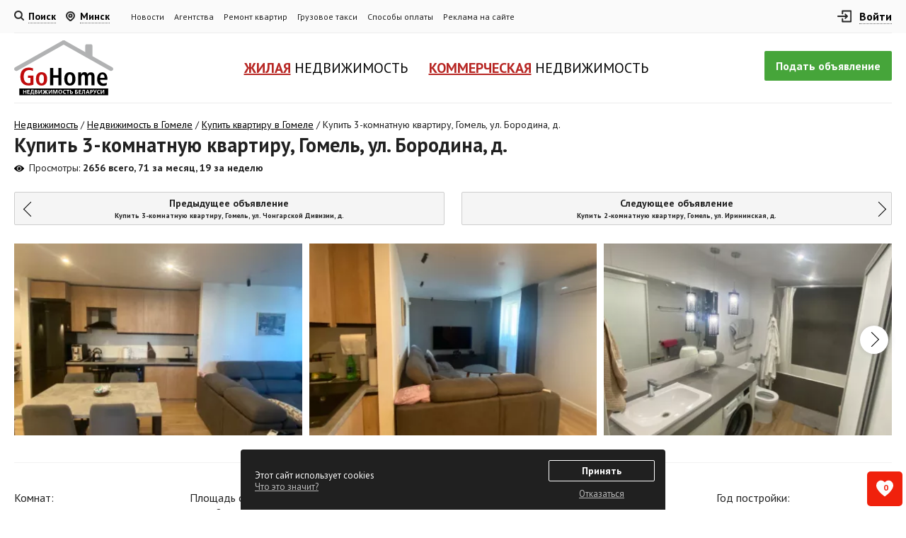

--- FILE ---
content_type: text/html; charset=UTF-8
request_url: https://gohome.by/ads/view/637468
body_size: 56583
content:
<!DOCTYPE html>
<html lang="ru-RU">
<head>
    <script async>
            </script>
    <link rel="preconnect" href="https://fonts.googleapis.com" crossorigin>
    <link rel="preconnect" href="https://fonts.gstatic.com" crossorigin>
    <link rel="preload" as="style" href="https://fonts.googleapis.com/css2?family=PT+Sans:ital,wght@0,400;0,700;1,400&display=swap">
    <link href="https://fonts.googleapis.com/css2?family=PT+Sans:ital,wght@0,400;0,700;1,400&display=swap" rel="stylesheet">
    <meta name="yandex-verification" content="0dd0223f405d9fd2"/>
    <link rel="manifest" href="/manifest.json">
    <meta name="theme-color" content="#b72623">
    <meta http-equiv="content-type" content="text/html; charset=utf-8"/>
    <meta http-equiv="X-UA-Compatible" content="IE=edge"/>
    <meta name="viewport" content="width=device-width">
    <meta name="format-detection" content="telephone=no"/>
    <meta http-equiv="x-rim-auto-match" content="none"/>
        <link rel="canonical" href="https://gohome.by/ads/view/637468"/>
        <meta property="og:title" content="Купить 3-комнатную квартиру, Гомель, ул. Бородина, д. " />
            <meta property="og:image" content="https://gohome.by/views/content/ads_images_image_63746867e103.jpg" />
        <meta property="og:image:secure_url" content="https://gohome.by/views/content/ads_images_image_63746867e103.jpg" />
        <meta property="og:image:type" content="image/jpeg" />
        <meta property="og:description" content="Планируете купить 3-комнатную квартиру, Гомель, ул. Бородина, д. . &#10004; Цена: 140 000$. &#10132; GoHome.by - вся недвижимость Беларуси - от квартир до загородных домов!" />
    <meta property="og:type" content="website" />
    <meta property="og:url" content="https://gohome.by/ads/view/637468" />
    <meta property="og:site_name" content="Портал недвижимости GoHome.by" />
    <link rel="shortcut icon" href="/favicon.ico" type="image/x-icon"/>
    <meta name="apple-mobile-web-app-capable" content="yes">
    <meta name="mobile-web-app-capable" content="yes">
    <meta name="apple-mobile-web-app-title" content="Add to Home">
    <link href="/views/i/fav/144.png" rel="apple-touch-icon-precomposed" sizes="144x144"/>
    <link href="/views/i/fav/114.png" rel="apple-touch-icon-precomposed" sizes="114x114"/>
    <link href="/views/i/fav/72.png" rel="apple-touch-icon-precomposed" sizes="72x72"/>
    <link href="/views/i/fav/57.png" rel="apple-touch-icon-precomposed"/>
    <title>Купить 3-комнатную квартиру, Гомель, ул. Бородина, д. , цена: 140 000$, №637468</title>
    <meta name="keywords" content=""/>
    <meta name="description" content="Планируете купить 3-комнатную квартиру, Гомель, ул. Бородина, д. . &#10004; Цена: 140 000$. &#10132; GoHome.by - вся недвижимость Беларуси - от квартир до загородных домов!"/>
    <meta name="title" content="Купить 3-комнатную квартиру, Гомель, ул. Бородина, д. , цена: 140 000$, №637468"/>
            <meta name="robots" content="index, follow"/>
        <meta name="author" content="Dmitriy ZmitroC&trade; Raptunovich"/>
    <meta name="copyright" content="Dmitriy ZmitroC&trade; Raptunovich"/>
    <script src="/views/min/compress_vendors.js" defer></script>
    <link rel="stylesheet" rel="preload" as="style" type="text/css" href="/views/min/compress.css?265"/>
                <script type="text/javascript" src="https://gohome.by/views/js/vendor/jquery.fancybox.min.js" defer></script>
        <script type="text/javascript" src="https://gohome.by/views/js/main.js?265" defer></script>
                        <script src="https://api-maps.yandex.ru/2.1/?apikey=0a8ef87a-09a3-4613-a131-bb61100bb027&lang=ru-RU" type="text/javascript" defer></script>
        <script type="text/javascript" src="https://gohome.by/views/js/vendor/pie-chart-clusterer.min.js" defer></script>
                            <script type="application/ld+json">{"@context":"http:\/\/schema.org\/","@type":"Apartment","@id":"https:\/\/gohome.by\/ads\/view\/637468","additionalType":"http:\/\/www.productontology.org\/id\/Real_estate","url":"https:\/\/gohome.by\/ads\/view\/637468","logo":{"@type":"ImageObject","image":"https:\/\/gohome.by\/views\/i\/logo.png"},"numberOfRooms":"3","floorSize":"17","branchCode":"637468","telephone":"+375291916095","description":"\u0414\u043e\u043c \u0440\u0430\u0441\u043f\u043e\u043b\u043e\u0436\u0435\u043d \u0432 \u0441\u0430\u043c\u043e\u043c \u043f\u0440\u0435\u0441\u0442\u0438\u0436\u043d\u043e\u043c \u0440\u0430\u0439\u043e\u043d\u0435 \u0433\u043e\u0440\u043e\u0434\u0430 \u0413\u043e\u043c\u0435\u043b\u044f, \u0433\u0440\u0430\u043d\u0438\u0446\u0430 \u0441 \u0420\u0424 \u0432 30 \u043a\u043c (\u0411\u0440\u044f\u043d\u0441\u043a\u0430\u044f \u043e\u0431\u043b) \u043a\u0432\u0430\u0440\u0442\u0438\u0440\u0430 \u043f\u043e\u043b\u043d\u043e\u0441\u0442\u044c\u044e \u043e\u0431\u0443\u0441\u0442\u0440\u043e\u0435\u043d\u0430 \u043c\u0435\u0431\u0435\u043b\u044c\u044e \u0438 \u0431\u044b\u0442\u043e\u0432\u043e\u0439 \u0441\u043e\u0432\u0440\u0435\u043c\u0435\u043d\u043d\u043e\u0439 \u0442\u0435\u0445\u043d\u0438\u043a\u043e\u0439, \u0441\u0442\u0438\u0440\u0430\u043b\u044c\u043d\u0430\u044f \u043c\u0430\u0448\u0438\u043d\u0430, \u043a\u043e\u0444\u0435\u043c\u0430\u0448\u0438\u043d\u0430, \u043f\u043e\u0441\u0443\u0434\u043e\u043c\u043e\u0439\u043a\u0430, \u0445\u043e\u043b\u043e\u0434\u0438\u043b\u044c\u043d\u0438\u043a \u0442\u0435\u043b\u0435\u0432\u0438\u0437\u043e\u0440 \u0438 \u043c\u043d\u043e\u0433\u043e\u0435 \u0434\u0440\u0443\u0433\u043e\u0435! \u041f\u043e\u0441\u0443\u0434\u0430, \u0431\u0435\u043b\u044c\u0451 \u0438 \u0442\u0434 \u0432\u0441\u0451 \u0412\u0430\u0448\u0435! \u0416\u0438\u0432\u043e\u043f\u0438\u0441\u043d\u043e\u0435 \u043c\u0435\u0441\u0442\u043e \u0440\u044f\u0434\u043e\u043c \u043b\u0435\u0434\u043e\u0432\u044b\u0439 \u0434\u0432\u043e\u0440\u0435\u0446, \u0431\u0430\u0441\u0441\u0435\u0439\u043d\u044b, \u0440\u0435\u0441\u0442\u043e\u0440\u0430\u043d \u0431\u044b\u0441\u0442\u0440\u043e\u0433\u043e \u043f\u0438\u0442\u0430\u043d\u0438\u044f \u043d\u0430 \u043f\u0435\u0440\u0432\u043e\u043c \u044d\u0442\u0430\u0436\u0435, \u043c\u0430\u0433\u0430\u0437\u0438\u043d\u044b \u0438 \u0438\u043d\u0444\u0440\u0430\u0441\u0442\u0440\u0443\u043a\u0442\u0443\u0440\u0430 \u043d\u0430 \u043a\u0430\u0436\u0434\u043e\u043c \u0448\u0430\u0433\u0443! \u041c\u043e\u043b\u043e\u0434\u0435\u0436\u043d\u044b\u0439 \u0440\u0430\u0439\u043e\u043d!","image":{"@type":"ImageObject","thumbnail":"https:\/\/gohome.by\/thumbs\/0d4bef7c724f6b7cd0f65bb70927632d_550_330.jpg","url":"https:\/\/gohome.by\/views\/content\/ads_images_image_63746867e103.jpg"},"geo":{"@type":"GeoCoordinates","addressCountry":"Belarus","latitude":"52.42416","longitude":"31.014281"},"address":{"@type":"PostalAddress","addressLocality":"\u0413\u043e\u043c\u0435\u043b\u044c","addressRegion":"\u0413\u043e\u043c\u0435\u043b\u044c\u0441\u043a\u0430\u044f \u043e\u0431\u043b\u0430\u0441\u0442\u044c","streetAddress":"\u0443\u043b. \u0411\u043e\u0440\u043e\u0434\u0438\u043d\u0430, \u0434. "}}</script><script type="application/ld+json">{"@context":"http:\/\/schema.org\/","@type":"Product","@id":"https:\/\/gohome.by\/ads\/view\/637468","additionalType":"http:\/\/www.productontology.org\/id\/Real_estate","productID":"637468","identifier":{"@type":"PropertyValue","propertyID":"flats","value":"637468"},"name":"\u041a\u0443\u043f\u0438\u0442\u044c 3-\u043a\u043e\u043c\u043d\u0430\u0442\u043d\u0443\u044e \u043a\u0432\u0430\u0440\u0442\u0438\u0440\u0443, \u0413\u043e\u043c\u0435\u043b\u044c, \u0443\u043b. \u0411\u043e\u0440\u043e\u0434\u0438\u043d\u0430, \u0434. ","description":"\u0414\u043e\u043c \u0440\u0430\u0441\u043f\u043e\u043b\u043e\u0436\u0435\u043d \u0432 \u0441\u0430\u043c\u043e\u043c \u043f\u0440\u0435\u0441\u0442\u0438\u0436\u043d\u043e\u043c \u0440\u0430\u0439\u043e\u043d\u0435 \u0433\u043e\u0440\u043e\u0434\u0430 \u0413\u043e\u043c\u0435\u043b\u044f, \u0433\u0440\u0430\u043d\u0438\u0446\u0430 \u0441 \u0420\u0424 \u0432 30 \u043a\u043c (\u0411\u0440\u044f\u043d\u0441\u043a\u0430\u044f \u043e\u0431\u043b) \u043a\u0432\u0430\u0440\u0442\u0438\u0440\u0430 \u043f\u043e\u043b\u043d\u043e\u0441\u0442\u044c\u044e \u043e\u0431\u0443\u0441\u0442\u0440\u043e\u0435\u043d\u0430 \u043c\u0435\u0431\u0435\u043b\u044c\u044e \u0438 \u0431\u044b\u0442\u043e\u0432\u043e\u0439 \u0441\u043e\u0432\u0440\u0435\u043c\u0435\u043d\u043d\u043e\u0439 \u0442\u0435\u0445\u043d\u0438\u043a\u043e\u0439, \u0441\u0442\u0438\u0440\u0430\u043b\u044c\u043d\u0430\u044f \u043c\u0430\u0448\u0438\u043d\u0430, \u043a\u043e\u0444\u0435\u043c\u0430\u0448\u0438\u043d\u0430, \u043f\u043e\u0441\u0443\u0434\u043e\u043c\u043e\u0439\u043a\u0430, \u0445\u043e\u043b\u043e\u0434\u0438\u043b\u044c\u043d\u0438\u043a \u0442\u0435\u043b\u0435\u0432\u0438\u0437\u043e\u0440 \u0438 \u043c\u043d\u043e\u0433\u043e\u0435 \u0434\u0440\u0443\u0433\u043e\u0435! \u041f\u043e\u0441\u0443\u0434\u0430, \u0431\u0435\u043b\u044c\u0451 \u0438 \u0442\u0434 \u0432\u0441\u0451 \u0412\u0430\u0448\u0435! \u0416\u0438\u0432\u043e\u043f\u0438\u0441\u043d\u043e\u0435 \u043c\u0435\u0441\u0442\u043e \u0440\u044f\u0434\u043e\u043c \u043b\u0435\u0434\u043e\u0432\u044b\u0439 \u0434\u0432\u043e\u0440\u0435\u0446, \u0431\u0430\u0441\u0441\u0435\u0439\u043d\u044b, \u0440\u0435\u0441\u0442\u043e\u0440\u0430\u043d \u0431\u044b\u0441\u0442\u0440\u043e\u0433\u043e \u043f\u0438\u0442\u0430\u043d\u0438\u044f \u043d\u0430 \u043f\u0435\u0440\u0432\u043e\u043c \u044d\u0442\u0430\u0436\u0435, \u043c\u0430\u0433\u0430\u0437\u0438\u043d\u044b \u0438 \u0438\u043d\u0444\u0440\u0430\u0441\u0442\u0440\u0443\u043a\u0442\u0443\u0440\u0430 \u043d\u0430 \u043a\u0430\u0436\u0434\u043e\u043c \u0448\u0430\u0433\u0443! \u041c\u043e\u043b\u043e\u0434\u0435\u0436\u043d\u044b\u0439 \u0440\u0430\u0439\u043e\u043d!","productionDate":"2023-09-20","releaseDate":"2023-09-20","url":"https:\/\/gohome.by\/ads\/view\/637468","image":{"@type":"ImageObject","thumbnail":"https:\/\/gohome.by\/thumbs\/0d4bef7c724f6b7cd0f65bb70927632d_550_330.jpg","url":"https:\/\/gohome.by\/views\/content\/ads_images_image_63746867e103.jpg"},"logo":{"@type":"ImageObject","image":"https:\/\/gohome.by\/views\/i\/logo.png"},"brand":{"@type":"Thing","name":"\u041d\u0435\u0434\u0432\u0438\u0436\u0438\u043c\u043e\u0441\u0442\u044c"},"offers":{"@type":"Offer","priceCurrency":"USD","price":"140000","availability":"http:\/\/schema.org\/InStock","priceValidUntil":"2026-03-01","itemCondition":"http:\/\/schema.org\/UsedCondition","seller":{"@type":"Organization","name":"pikachu842011@gmail.com"}}}</script>    </head>

<body class="">
    <div class="b-wrapper">
    <div class="page-container">
                <header>
            <div class="h-top">
                <div class="container">
                    <div class="h-table">
                        <div class="h-cell cell-search">
                                                            <div class="h-inline h-search">
                                    <a class="w-search__link _js-b-pop-nav" data-form="search">
                                        <div class="customize-svg-inline-icon search mobile-quad">
                                            <svg width="14" height="14" viewBox="0 0 14 14" fill="none" xmlns="http://www.w3.org/2000/svg">
                                                <path
                                                    d="M12.2929 13.7071C12.6834 14.0976 13.3166 14.0976 13.7071 13.7071C14.0976 13.3166 14.0976 12.6834 13.7071 12.2929L12.2929 13.7071ZM9.88235 5.94118C9.88235 8.11783 8.11783 9.88235 5.94118 9.88235V11.8824C9.2224 11.8824 11.8824 9.2224 11.8824 5.94118H9.88235ZM5.94118 9.88235C3.76452 9.88235 2 8.11783 2 5.94118H0C0 9.2224 2.65996 11.8824 5.94118 11.8824V9.88235ZM2 5.94118C2 3.76452 3.76452 2 5.94118 2V0C2.65996 0 0 2.65996 0 5.94118H2ZM5.94118 2C8.11783 2 9.88235 3.76452 9.88235 5.94118H11.8824C11.8824 2.65996 9.2224 0 5.94118 0V2ZM8.76348 10.1777L12.2929 13.7071L13.7071 12.2929L10.1777 8.76348L8.76348 10.1777Z"/>
                                            </svg>
                                        </div>
                                        <div class="description">Поиск</div>
                                    </a>
                                    <div class="navigation-inset short">
                                        <div class="w-navigation-inset">
                                            <a class="close _js-navigation-inset-close"></a>
                                            <div id="search">
                                                <div class="ya-site-form ya-site-form_inited_no"
                                                     onclick="return {'action': 'http://gohome.by/search', 'arrow': false, 'bg': 'transparent', 'fontsize': 12, 'fg': '#000000', 'language': 'ru', 'logo': 'rb', 'publicname': 'Поиск по GoHome.by', 'suggest': false, 'target': '_blank', 'tld': 'ru', 'type': 3, 'usebigdictionary': false, 'searchid': 2115925, 'input_fg': '#000000', 'input_bg': '#ffffff', 'input_fontStyle': 'normal', 'input_fontWeight': 'normal', 'input_placeholder': 'Поиск по сайту', 'input_placeholderColor': '#999999', 'input_borderColor': '#000000'}">
                                                    <form action="https://yandex.ru/search/site/" method="get" target="_blank" accept-charset="utf-8"><input type="hidden" name="searchid" value="2115925"/><input type="hidden" name="l10n" value="ru"/><input type="hidden" name="reqenc" value=""/><input
                                                            type="search" name="text" value=""/><input type="submit" value="Найти"/></form>
                                                </div>
                                                <style type="text/css">.ya-page_js_yes .ya-site-form_inited_no {
                                                        display: none;
                                                    }</style>
                                            </div>
                                        </div>
                                    </div>
                                    <div class="gray-bg-layout _js-navigation-inset-close"></div>
                                </div>
                                                        <div class="h-inline h-city hide-on-tablet">
                                <a class="w-city__link _js-b-pop-nav" onclick="ym(21247204,'reachGoal','MY_CITY');">
                                    <div class="customize-svg-inline-icon location">
                                        <svg width="13" height="14" viewBox="0 0 13 14" fill="none" xmlns="http://www.w3.org/2000/svg">
                                            <path d="M8.5625 6.1933C8.5625 7.2689 7.63909 8.14085 6.5 8.14085C5.36091 8.14085 4.4375 7.2689 4.4375 6.1933C4.4375 5.1177 5.36091 4.24575 6.5 4.24575C7.63909 4.24575 8.5625 5.1177 8.5625 6.1933Z" stroke-width="2" stroke-linecap="round" stroke-linejoin="round"/>
                                            <path fill-rule="evenodd" clip-rule="evenodd" d="M10.3892 9.8657L7.47213 12.6202C6.93527 13.1266 6.06542 13.1266 5.52856 12.6202L2.61081 9.8657C0.46301 7.8375 0.46307 4.54923 2.61095 2.5211C4.75882 0.492967 8.24118 0.492967 10.3891 2.5211C12.5369 4.54923 12.537 7.8375 10.3892 9.8657Z" stroke-width="2" stroke-linecap="round" stroke-linejoin="round"/>
                                        </svg>
                                    </div>
                                    <div class="description">
                                                                                    Минск
                                                                            </div>
                                </a>
                                <div class="navigation-inset">
    <div class="w-navigation-inset">
        <a class="close _js-navigation-inset-close"></a>
        <div class="top">
            <div class="w-you-city-name">Ваш город <span>Минск</span></div>
        </div>
        <div class="middle">
            <div class="frame">
                <div class="input">
                    <label>Хотите изменить город?</label>
                    <div class="row">
                        <div class="col-xl-3 col-lg-4 col-sm-6 col-12 mb-10">
                                                        <select name="global_region" class="select__default _js-navigation-choose_region">
<option value="0" selected="selected">Выберите область</option>
<option value="5">Минская область</option>
<option value="1">Брестская область</option>
<option value="2">Витебская область</option>
<option value="3">Гомельская область</option>
<option value="4">Гродненская область</option>
<option value="6">Могилевская область</option>
</select>                        </div>
                        <div class="col-xl-3 col-lg-4 col-sm-6 col-12 mb-10">
                            <input type="text" placeholder="Начните вводить ваш населенный пункт" class="input__default _js-navigation-choose_city hidden"/>
                        </div>
                    </div>
                </div>
            </div>
        </div>
        <div class="bottom">
            <div class="w-bottom-nav">
                <ul class="w-city-css-columns"></ul>
            </div>
        </div>
    </div>
</div>
<div class="gray-bg-layout _js-navigation-inset-close"></div>                            </div>
                        </div>

                        <div class="h-cell cell-menu">
                            <nav class="navigation-menu main-menu">
                                <div class="mobile-name">
                                    <div class="name-table">
                                        <div class="name-cell">Меню</div>
                                    </div>
                                    <a class="close white _js-b-toggle-navigation-menu"></a>
                                </div>
                                <div class="navigation-menu-body">
                                                                        <ul class="main-menu">
                                        <li><a href="/news/show_all">Новости</a></li>
                                        <li><a href="/agencies">Агентства</a></li>
                                        <li><a href="/catalog">Ремонт квартир</a></li>
                                        <li><a href="/catalog/gruzoperevozki">Грузовое такси</a></li>
                                        <li><a href="/payments">Способы оплаты</a></li>
                                        <li><a href="/pages/reklama">Реклама на сайте</a></li>
                                    </ul>
                                </div>
                            </nav>
                        </div>
                        <div class="h-cell cell-login">
                            <div class="h-inline h-login">
                                                                    <a class="w-login__link _js-b-pop-nav _js-b-header-top-login-btn">
                                        <div class="customize-svg-inline-icon login mobile-quad">
                                            <svg xmlns="http://www.w3.org/2000/svg" version="1.1" xmlns:xlink="http://www.w3.org/1999/xlink" width="20" height="20" x="0" y="0" viewBox="0 0 320 320" style="enable-background:new 0 0 512 512" xml:space="preserve"><path
                                                    d="M169.392 194.395c-5.858 5.858-5.858 15.355 0 21.213a14.954 14.954 0 0 0 10.606 4.394c3.839 0 7.678-1.464 10.606-4.394l44.998-44.997c.35-.351.683-.719.997-1.103.137-.167.256-.344.385-.515.165-.22.335-.435.488-.664.14-.209.261-.426.389-.64.123-.206.252-.407.366-.619.118-.22.217-.446.323-.67.104-.219.213-.435.306-.659.09-.219.163-.442.243-.664.087-.24.178-.477.253-.722.067-.222.116-.447.172-.672.063-.249.133-.497.184-.751.051-.259.082-.521.119-.782.032-.223.075-.443.097-.669.048-.484.073-.971.074-1.457l.001-.022-.001-.022a15.11 15.11 0 0 0-.074-1.458c-.022-.223-.064-.44-.095-.661-.038-.264-.069-.528-.121-.79-.05-.252-.119-.496-.182-.743-.057-.227-.107-.456-.175-.681-.073-.241-.164-.474-.249-.711-.081-.226-.155-.453-.247-.675-.091-.22-.199-.431-.3-.645-.108-.229-.21-.46-.33-.685-.11-.205-.235-.4-.354-.599-.132-.221-.256-.444-.4-.659-.146-.219-.309-.424-.466-.635-.136-.181-.262-.368-.407-.544a15.162 15.162 0 0 0-.948-1.048c-.016-.016-.029-.034-.045-.05l-45-45.001c-5.858-5.858-15.355-5.857-21.213 0-5.858 5.858-5.858 15.355 0 21.213l19.394 19.395H15c-8.284 0-15 6.716-15 15 0 8.284 6.716 15 15 15h173.785l-19.393 19.392z"></path>
                                                <path d="M305 25H115c-8.284 0-15 6.716-15 15v60c0 8.284 6.716 15 15 15s15-6.716 15-15V55h160v210H130v-45.001c0-8.284-6.716-15-15-15s-15 6.716-15 15V280c0 8.284 6.716 15 15 15h190c8.284 0 15-6.716 15-15V40c0-8.285-6.716-15-15-15z"></path></svg>
                                        </div>
                                        <div class="description">Войти</div>
                                    </a>
                                    <div class="navigation-inset w-navigation-inset-login">
    <div class="w-navigation-inset _js-swithible-tabs">
        <a class="close _js-navigation-inset-close _js-b-header-top-login-btn"></a>
        <div class="top">
            <div class="w-login-head-links _js-change-tabs">
                <a class="login__link _js-change-tab _active">Вход</a>
                <a class="login__link _js-change-tab">Регистрация</a>
            </div>
        </div>
        <div class="bottom">
            <div class="_js-tabs-content">
                <div class="wrapper _js-tab-content _active">
                    <div class="align-center">
                        <div class="w-form-wrapp">
                            <div class="w-login-wrapp _js-login-wrapp _active">
                                <form method="post" action="/auth/auth" name="auth_top">
                                    <div class="input margin-bottom-20">
                                        <input type="text" name="auth[login]" class="input__default big" placeholder="E-mail" data-conditional="login" autocomplete="off">
                                    </div>
                                    <div class="input input-password right-side-helper margin-bottom-20">
                                        <input type="password" name="auth[pass]" class="input__default password big" placeholder="Пароль" data-conditional="pass_to_login" autocomplete="off">
                                        <div class="w-show-pass-btn">
                                            <a href="#" class="btn">
                                                <svg class="eye-icon eye-shown" xmlns="http://www.w3.org/2000/svg" version="1.1" xmlns:xlink="http://www.w3.org/1999/xlink" width="24px" height="24px" x="0" y="0" viewBox="0 0 519.643 519.643" style="enable-background:new 0 0 512 512" xml:space="preserve"><circle xmlns="http://www.w3.org/2000/svg" cx="259.823" cy="259.866" r="80" fill="#000000" class=""></circle>
                                                    <path xmlns="http://www.w3.org/2000/svg" d="m511.673 237.706c-61.494-74.31-154.579-145.84-251.85-145.84-97.29 0-190.397 71.58-251.85 145.84-10.63 12.84-10.63 31.48 0 44.32 15.45 18.67 47.84 54.71 91.1 86.2 108.949 79.312 212.311 79.487 321.5 0 43.26-31.49 75.65-67.53 91.1-86.2 10.599-12.815 10.654-31.438 0-44.32zm-251.85-89.84c61.76 0 112 50.24 112 112s-50.24 112-112 112-112-50.24-112-112 50.24-112 112-112z" fill="#000000"
                                                          class=""></path></svg>
                                                <svg class="eye-icon eye-hidden" xmlns="http://www.w3.org/2000/svg" version="1.1" xmlns:xlink="http://www.w3.org/1999/xlink" width="24px" height="24px" x="0" y="0" viewBox="0 0 512 512" style="enable-background:new 0 0 512 512" xml:space="preserve"><path
                                                            d="m436.193 169.626c-5.507-4.735-11.04-9.258-16.589-13.59l-64.701 64.701c3.942 11.027 6.097 22.898 6.097 35.263 0 57.897-47.103 105-105 105-12.365 0-24.236-2.155-35.263-6.098l-48.558 48.558c28.356 11.632 56.481 17.54 83.821 17.54 32.657 0 66.432-8.396 100.384-24.955 26.662-13.005 53.514-31.063 79.809-53.671 44.455-38.226 71.841-76.024 72.984-77.615 3.765-5.232 3.765-12.285 0-17.518-1.144-1.591-28.529-39.389-72.984-77.615z"></path>
                                                    <path d="m256 331c41.355 0 75-33.645 75-75 0-3.598-.27-7.134-.763-10.598l-84.835 84.835c3.465.493 7 .763 10.598.763z"></path>
                                                    <path d="m507.607 4.394c-5.857-5.857-15.355-5.857-21.213 0l-117.848 117.848c-4.056-2.208-8.111-4.311-12.162-6.286-33.952-16.56-67.727-24.956-100.384-24.956s-66.432 8.396-100.384 24.955c-26.662 13.005-53.514 31.063-79.809 53.671-44.454 38.226-71.84 76.024-72.984 77.615-3.765 5.232-3.765 12.285 0 17.518 1.144 1.591 28.529 39.39 72.984 77.615 13.623 11.713 27.396 22.192 41.214 31.391l-112.627 112.629c-5.858 5.857-5.858 15.355 0 21.213 2.929 2.928 6.767 4.393 10.606 4.393s7.678-1.465 10.606-4.394l482-482c5.859-5.857 5.859-15.355.001-21.212zm-356.607 251.606c0-57.897 47.103-105 105-105 23.551 0 45.315 7.794 62.85 20.938l-21.52 21.52c-11.859-7.864-26.065-12.458-41.33-12.458-41.355 0-75 33.645-75 75 0 15.264 4.594 29.47 12.458 41.33l-21.52 21.52c-13.144-17.535-20.938-39.299-20.938-62.85z"></path></svg>
                                            </a>
                                        </div>
                                        <a class="helper__link _js-b-login-wrapp">Забыли пароль?</a>
                                    </div>
                                    <div class="input margin-bottom-20">
                                        <label>
                                            <div class="input checkbox">
                                                <input type="checkbox" name="auth[remember]" value="1" class="checkbox__default checkbox__hidden">
                                                <div class="styled">
                                                    <div class="frame">
                                                        <div class="inset"></div>
                                                    </div>
                                                </div>
                                                <div class="label">Запомнить меня</div>
                                            </div>
                                        </label>
                                    </div>
                                    <div class="input">
                                        <input type="submit" class="button big green block forgot" value="Войти">
                                    </div>
                                </form>
                            </div>
                            <div class="w-login-wrapp _js-login-wrapp">
                                <form method="post" action="/auth/forgot_pass" name="forgot_pass">
                                    <div class="input margin-bottom-20">
                                        <div class="section-name _h3">Забыли пароль?</div>
                                        <div class="input-bottom-helper">Введите Ваш E-mail и мы отправим Вам новый пароль</div>
                                    </div>
                                    <div class="input margin-bottom-20">
                                        <input type="text" name="email" class="input__default big" placeholder="E-mail" data-conditional="login" autocomplete="off">
                                    </div>
                                    <div class="input">
                                        <input type="submit" class="button big green block forgot" value="Выслать пароль" autocomplete="off">
                                    </div>
                                </form>
                            </div>
                        </div>
                    </div>
                </div>
                <div class="wrapper _js-tab-content">
                    <form name="reg" method="post" action="/auth/reg">
                        <div class="align-center">
                            <div class="w-form-wrapp">
                                <div class="input margin-bottom-20">
                                    <input type="text" name="email" maxlength="100" class="input__default big" placeholder="E-mail" data-conditional="email" autocomplete="off">
                                </div>
                                <div class="input input-password double-input margin-bottom-20">
                                    <div class="input relative">
                                        <input type="password" name="pass" maxlength="100" class="input__default password big" placeholder="Пароль" data-conditional="pass" autocomplete="off">
                                        <div class="w-show-pass-btn">
                                            <a href="#" class="btn">
                                                <svg class="eye-icon eye-shown" xmlns="http://www.w3.org/2000/svg" version="1.1" xmlns:xlink="http://www.w3.org/1999/xlink" width="24px" height="24px" x="0" y="0" viewBox="0 0 519.643 519.643" style="enable-background:new 0 0 512 512" xml:space="preserve"><circle xmlns="http://www.w3.org/2000/svg" cx="259.823" cy="259.866" r="80" fill="#000000" class=""></circle><path xmlns="http://www.w3.org/2000/svg" d="m511.673 237.706c-61.494-74.31-154.579-145.84-251.85-145.84-97.29 0-190.397 71.58-251.85 145.84-10.63 12.84-10.63 31.48 0 44.32 15.45 18.67 47.84 54.71 91.1 86.2 108.949 79.312 212.311 79.487 321.5 0 43.26-31.49 75.65-67.53 91.1-86.2 10.599-12.815 10.654-31.438 0-44.32zm-251.85-89.84c61.76 0 112 50.24 112 112s-50.24 112-112 112-112-50.24-112-112 50.24-112 112-112z" fill="#000000" class=""></path></svg>
                                                <svg class="eye-icon eye-hidden" xmlns="http://www.w3.org/2000/svg" version="1.1" xmlns:xlink="http://www.w3.org/1999/xlink" width="24px" height="24px" x="0" y="0" viewBox="0 0 512 512" style="enable-background:new 0 0 512 512" xml:space="preserve"><path d="m436.193 169.626c-5.507-4.735-11.04-9.258-16.589-13.59l-64.701 64.701c3.942 11.027 6.097 22.898 6.097 35.263 0 57.897-47.103 105-105 105-12.365 0-24.236-2.155-35.263-6.098l-48.558 48.558c28.356 11.632 56.481 17.54 83.821 17.54 32.657 0 66.432-8.396 100.384-24.955 26.662-13.005 53.514-31.063 79.809-53.671 44.455-38.226 71.841-76.024 72.984-77.615 3.765-5.232 3.765-12.285 0-17.518-1.144-1.591-28.529-39.389-72.984-77.615z"></path><path d="m256 331c41.355 0 75-33.645 75-75 0-3.598-.27-7.134-.763-10.598l-84.835 84.835c3.465.493 7 .763 10.598.763z"></path><path d="m507.607 4.394c-5.857-5.857-15.355-5.857-21.213 0l-117.848 117.848c-4.056-2.208-8.111-4.311-12.162-6.286-33.952-16.56-67.727-24.956-100.384-24.956s-66.432 8.396-100.384 24.955c-26.662 13.005-53.514 31.063-79.809 53.671-44.454 38.226-71.84 76.024-72.984 77.615-3.765 5.232-3.765 12.285 0 17.518 1.144 1.591 28.529 39.39 72.984 77.615 13.623 11.713 27.396 22.192 41.214 31.391l-112.627 112.629c-5.858 5.857-5.858 15.355 0 21.213 2.929 2.928 6.767 4.393 10.606 4.393s7.678-1.465 10.606-4.394l482-482c5.859-5.857 5.859-15.355.001-21.212zm-356.607 251.606c0-57.897 47.103-105 105-105 23.551 0 45.315 7.794 62.85 20.938l-21.52 21.52c-11.859-7.864-26.065-12.458-41.33-12.458-41.355 0-75 33.645-75 75 0 15.264 4.594 29.47 12.458 41.33l-21.52 21.52c-13.144-17.535-20.938-39.299-20.938-62.85z"></path></svg>
                                            </a>
                                        </div>
                                    </div>
                                    <div class="input relative">
                                        <input type="password" name="passconf" maxlength="100" class="input__default password big" placeholder="Пароль ещё раз" data-conditional="pass" autocomplete="off">
                                        <div class="w-show-pass-btn">
                                            <a href="#" class="btn">
                                                <svg class="eye-icon eye-shown" xmlns="http://www.w3.org/2000/svg" version="1.1" xmlns:xlink="http://www.w3.org/1999/xlink" width="24px" height="24px" x="0" y="0" viewBox="0 0 519.643 519.643" style="enable-background:new 0 0 512 512" xml:space="preserve"><circle xmlns="http://www.w3.org/2000/svg" cx="259.823" cy="259.866" r="80" fill="#000000" class=""></circle><path xmlns="http://www.w3.org/2000/svg" d="m511.673 237.706c-61.494-74.31-154.579-145.84-251.85-145.84-97.29 0-190.397 71.58-251.85 145.84-10.63 12.84-10.63 31.48 0 44.32 15.45 18.67 47.84 54.71 91.1 86.2 108.949 79.312 212.311 79.487 321.5 0 43.26-31.49 75.65-67.53 91.1-86.2 10.599-12.815 10.654-31.438 0-44.32zm-251.85-89.84c61.76 0 112 50.24 112 112s-50.24 112-112 112-112-50.24-112-112 50.24-112 112-112z" fill="#000000" class=""></path></svg>
                                                <svg class="eye-icon eye-hidden" xmlns="http://www.w3.org/2000/svg" version="1.1" xmlns:xlink="http://www.w3.org/1999/xlink" width="24px" height="24px" x="0" y="0" viewBox="0 0 512 512" style="enable-background:new 0 0 512 512" xml:space="preserve"><path d="m436.193 169.626c-5.507-4.735-11.04-9.258-16.589-13.59l-64.701 64.701c3.942 11.027 6.097 22.898 6.097 35.263 0 57.897-47.103 105-105 105-12.365 0-24.236-2.155-35.263-6.098l-48.558 48.558c28.356 11.632 56.481 17.54 83.821 17.54 32.657 0 66.432-8.396 100.384-24.955 26.662-13.005 53.514-31.063 79.809-53.671 44.455-38.226 71.841-76.024 72.984-77.615 3.765-5.232 3.765-12.285 0-17.518-1.144-1.591-28.529-39.389-72.984-77.615z"></path><path d="m256 331c41.355 0 75-33.645 75-75 0-3.598-.27-7.134-.763-10.598l-84.835 84.835c3.465.493 7 .763 10.598.763z"></path><path d="m507.607 4.394c-5.857-5.857-15.355-5.857-21.213 0l-117.848 117.848c-4.056-2.208-8.111-4.311-12.162-6.286-33.952-16.56-67.727-24.956-100.384-24.956s-66.432 8.396-100.384 24.955c-26.662 13.005-53.514 31.063-79.809 53.671-44.454 38.226-71.84 76.024-72.984 77.615-3.765 5.232-3.765 12.285 0 17.518 1.144 1.591 28.529 39.39 72.984 77.615 13.623 11.713 27.396 22.192 41.214 31.391l-112.627 112.629c-5.858 5.857-5.858 15.355 0 21.213 2.929 2.928 6.767 4.393 10.606 4.393s7.678-1.465 10.606-4.394l482-482c5.859-5.857 5.859-15.355.001-21.212zm-356.607 251.606c0-57.897 47.103-105 105-105 23.551 0 45.315 7.794 62.85 20.938l-21.52 21.52c-11.859-7.864-26.065-12.458-41.33-12.458-41.355 0-75 33.645-75 75 0 15.264 4.594 29.47 12.458 41.33l-21.52 21.52c-13.144-17.535-20.938-39.299-20.938-62.85z"></path></svg>
                                            </a>
                                        </div>
                                    </div>
                                </div>
                                <div class="input margin-bottom-20">
                                    <input type="text" name="name" maxlength="100" class="input__default big" placeholder="Ваше имя" data-conditional="name" autocomplete="off">
                                </div>
                                <div class="input margin-bottom-20">
                                    <input type="tel" name="phone" class="input__default big" placeholder="Телефон" data-required autocomplete="off">
                                    Данная почта и номер будут отображаться во всех объявлениях. Изменение разрешено только в платных кабинетах
                                </div>
                                <hr>
                                <div class="input margin-20-0">
                                    <div class="section-name _h4 margin-bottom-20">Я регистрируюсь как:</div>
                                    <div class="w-radio-inline">
                                        <div class="radio-inline-item">
                                            <label>
                                                <div class="input radio big">
                                                    <input type="radio" name="type" value="0" class="radio__default radio__hidden" checked>
                                                    <div class="styled">
                                                        <div class="frame">
                                                            <div class="inset"></div>
                                                        </div>
                                                    </div>
                                                    <div class="label">Физ.лицо</div>
                                                </div>
                                            </label>
                                        </div>
                                        <div class="radio-inline-item">
                                            <label>
                                                <div class="input radio big">
                                                    <input type="radio" name="type" value="1" class="radio__default radio__hidden">
                                                    <div class="styled">
                                                        <div class="frame">
                                                            <div class="inset"></div>
                                                        </div>
                                                    </div>
                                                    <div class="label">Агентство</div>
                                                </div>
                                            </label>
                                        </div>
                                        <div class="radio-inline-item">
                                            <label>
                                                <div class="input radio big">
                                                    <input type="radio" name="type" value="2" class="radio__default radio__hidden">
                                                    <div class="styled">
                                                        <div class="frame">
                                                            <div class="inset"></div>
                                                        </div>
                                                    </div>
                                                    <div class="label">ИП</div>
                                                </div>
                                            </label>
                                        </div>
                                        <div class="radio-inline-item">
                                            <label>
                                                <div class="input radio big">
                                                    <input type="radio" name="type" value="3" class="radio__default radio__hidden">
                                                    <div class="styled">
                                                        <div class="frame">
                                                            <div class="inset"></div>
                                                        </div>
                                                    </div>
                                                    <div class="label">Юр.лицо</div>
                                                </div>
                                            </label>
                                        </div>
                                    </div>
                                </div>
                                <div id="is_i_jur" class="input margin-bottom-20 hidden">
                                    <input type="text" name="agent_name" maxlength="100" class="input__default big margin-bottom-20" placeholder="Наименование" data-conditional="ip_name">
                                    <input type="text" name="unp" maxlength="100" class="input__default big" placeholder="УНП" onkeypress="if (!isDigit(event))
                                                return false;" data-conditional="ip_name">
                                </div>
                                <div id="is_i_agent" class="input label-top margin-bottom-20 hidden">
                                    <select name="agency_id" class="select__default big" data-conditional="agent_name">
<option value="0" selected="selected">Выберите из списка</option>
</select>                                </div>
                                <hr>
                                <div class="margin-20-0">
                                    <a class="button red _js-show-captcha">Не вижу "Я не робот" :(</a>
                                    <div id="grecaptcha"></div>
                                    <script type="text/javascript">
                                        var onloadCallback = function () {
                                            grecaptcha.render('grecaptcha', {
                                                'sitekey': '6LeB3TQUAAAAAEzVUvyh-XYp2bpbcDAwDkmRN1tD',
                                                'callback': verifyCallback
                                            });
                                        };
                                        var verifyCallback = function (response) {
                                            if (response.length > 0 && response != false) {
                                                $('input[name=grecaptcha]').val(1);
                                            }
                                        };
                                    </script>
                                    <input type="hidden" name="grecaptcha" data-conditional="captcha"/>
                                </div>
                                <hr>
                                <div class="input">
                                    <input type="submit" class="button big green block forgot" value="Зарегистрироваться">
                                </div>
                                <div class="mt-10 popup-agreement">Нажимая кнопку «Зарегистрироваться», я соглашаюсь с условиями <a target="_blank" href="/pages/view/rules" class="inline">Пользовательского соглашения</a></div>
                            </div>
                        </div>
                    </form>
                </div>
            </div>
        </div>
    </div>
</div>
<div class="gray-bg-layout _js-navigation-inset-close _js-b-header-top-login-btn"></div>                                                            </div>
                        </div>
                    </div>
                </div>
            </div>
            <div class="h-bottom">
                <div class="container">
                    <div class="h-table">
                        <div class="h-cell flex-col mobile w-left">
                            <div class="row no-gutters align-items-center">
                                <div class="col-auto">
                                    <a href="" class="header-mobile-menu-btn _js-b-toggle-nav-menu-id phone-menu-btn" data-nav-id="mobile-menu">
                                        <div class="burder-css-icon">
                                            <div class="line"></div>
                                            <div class="line"></div>
                                            <div class="line"></div>
                                        </div>
                                    </a>
                                </div>
                            </div>
                        </div>
                        <div class="h-cell flex-col mobile w-right">
                            <div class="row no-gutters align-items-center justify-content-end">
                                <div class="col-auto">
                                    <a href="/auth/auth" class="header-mobile-menu-btn create-new-offer">
                                        <svg width="12" height="12" viewBox="0 0 12 12" fill="none" xmlns="http://www.w3.org/2000/svg">
                                            <path d="M6 1V11M1 6H11" stroke="white" stroke-width="2" stroke-linecap="round" stroke-linejoin="round"/>
                                        </svg>
                                    </a>
                                </div>
                            </div>
                        </div>
                        <div class="h-cell col-cell cell-logo">
                            <a href="/" class="logo__link">
                                <img src="/views/i/logo.svg" alt="" class="big-logo" width="179px" height="100px">
                                <img src="/views/i/logo-sm.svg" alt="" class="small-logo" width="160px" height="50px">
                            </a>
                        </div>
                        <div class="h-cell cell-button">
                            <a href="/auth/auth" class="button medium block green">Подать объявление</a>
                            <a href="" class="button medium black b-mobile-button menu _js-b-toggle-navigation-menu desktop-and-tablet-menu-btn">Меню
                                <div class="customize-css-icon">
                                    <div class="line"></div>
                                    <div class="line"></div>
                                    <div class="line"></div>
                                </div>
                            </a>
                            <a href="" class="button medium black b-mobile-button menu _js-b-toggle-nav-menu-id phone-menu-btn" data-nav-id="mobile-menu">Меню
                                <div class="customize-css-icon">
                                    <div class="line"></div>
                                    <div class="line"></div>
                                    <div class="line"></div>
                                </div>
                            </a>
                        </div>
                        <div class="h-cell cell-navigation">
    <a href="" class="close _js-b-toggle-nav-menu-id" data-nav-id="mobile-menu"></a>
    <div class="w-main-navigation">
        <input type="checkbox" id="css-check-button-001" class="checkbox__hidden checkbox-navigation-menu-item">
        <label for="css-check-button-001">
            <a class="main-navigation__link">
                <div class="inner-text">
                    <span>Жилая</span> недвижимость
                </div>
            </a>
        </label>
        <div class="navigation-inset">
            <div class="_h5 mobile-title col-xs-show">Жилая недвижимость</div>
            <div class="w-navigation-inset">
                <label for="css-check-button-001">
                    <a class="close"></a>
                </label>
                <div class="bottom">
                    <div class="w-bottom-nav">
                        <ul id="block_region_flats" class="hidden">
                                                    </ul>
                        <ul>
                            <li class="w-link-style"><a href="/sale" title="Купить квартиру" class="main link__style">Купить квартиру</a>
                                <div class="_js-b-dropper b-dropper"></div>
                            </li>
                            <li><a href="/sale/flat/minsk" title="Купить квартиру в Минске">Купить квартиру в Минске</a></li>
                            <li><a href="/sale/flat/minsk-room" title="Купить комнату в Минске">Купить комнату в Минске</a></li>
                            <li><a href="/sale/flat/minsk-1-room" title="Купить однокомнатную квартиру">1-комнатные квартиры</a></li>
                            <li><a href="/sale/flat/minsk-2-room" title="Купить двухкомнатную квартиру">2-комнатные квартиры</a></li>
                            <li><a href="/sale/flat/minsk-3-room" title="Купить трехкомнатную квартиру">3-комнатные квартиры</a></li>
                            <li><a href="/sale/flat/minsk-4-room" title="Купить четырехкомнатную квартиру">4-комнатные квартиры</a></li>
                            <li><a href="/sale/flat/minsk-bez-posrednikov" title="Купить квартиру без посредников">Без посредников</a></li>
                            <li><a href="/buy" title="Куплю квартиру/комнату">Куплю квартиру/комнату</a></li>
                            <li><a href="/garages/sale/minsk" title="Купить гараж">Купить гараж в Минске</a></li>
                        </ul>
                        <ul>
                            <li class="w-link-style"><a href="/rent" title="Снять квартиру" class="main link__style">Снять квартиру</a>
                                <div class="_js-b-dropper b-dropper"></div>
                            </li>
                            <li><a href="/rent/flat/minsk" title="Снять квартиру в Минске">Снять квартиру в Минске</a></li>
                            <li><a href="/rent/flat/minsk-room" title="Снять комнату в Минске">Снять комнату в Минске</a></li>
                            <li><a href="/rent/flat/minsk-1-room" title="Снять однокомнатную квартиру">1-комнатные квартиры</a></li>
                            <li><a href="/rent/flat/minsk-2-room" title="Снять двухкомнатную квартиру">2-комнатные квартиры</a></li>
                            <li><a href="/rent/flat/minsk-3-room" title="Снять трехкомнатную квартиру">3-комнатные квартиры</a></li>
                            <li><a href="/rent/flat/minsk-bez-posrednikov" title="Снять квартиру без посредников">Без посредников</a></li>
                            <li><a href="/rent_me" title="Сниму квартиру/комнату">Сниму квартиру/комнату</a></li>
                            <li><a href="/garages/rent/minsk" title="Снять гараж">Снять гараж в Минске</a></li>
                        </ul>
                        <ul>
                            <li class="w-link-style"><a href="/rent/flat/one-day" class="main link__style">На сутки</a>
                                <div class="_js-b-dropper b-dropper"></div>
                            </li>
                            <li><a href="/rent/flat/minsk-one-day" title="Снять квартиру на сутки в Минске">Квартиры на сутки в Минске</a></li>
                            <li><a href="/houses_one_day/kottedzh" title="Снять коттедж на сутки">
                                    <div class="relative-for-sticker-new">Коттеджи на сутки<div class="top-sticker-universal-inline">new</div></div>
                                </a></li>
                            <li><a href="/houses_one_day/dom" title="Снять дом на сутки">
                                    <div class="relative-for-sticker-new">Дома на сутки<div class="top-sticker-universal-inline">new</div></div>
                                </a></li>
                            <li><a href="/houses_one_day/agrousadba" title="Снять агроусадьбу на сутки">
                                    <div class="relative-for-sticker-new">Агроусадьбы на сутки<div class="top-sticker-universal-inline">new</div></div>
                                </a></li>
                                                    </ul>
                        <ul>
                            <li class="w-link-style"><a href="/sale/flat/minsk-novostrojki" class="main link__style">Новостройки</a>
                                <div class="_js-b-dropper b-dropper"></div>
                            </li>
                            <li><a href="/sale/flat/minsk-novostrojki" title="Купить квартиру в новостройке в Минске">Новостройки в Минске</a></li>
                            <li><a href="/sale/flat/minsk-novostrojki-dolevoe-stroitelstvo" title="Долевое строительство новостроек">Долевое строительство новостроек</a></li>
                            <li><a href="/sale/flat/brest-novostrojki" title="Купить квартиру в новостройке в Бресте">Новостройки в Бресте</a></li>
                            <li><a href="/sale/flat/vitebsk-novostrojki" title="Купить квартиру в новостройке в Витебске">Новостройки в Витебске</a></li>
                            <li><a href="/sale/flat/gomel-novostrojki" title="Купить квартиру в новостройке в Гомеле">Новостройки в Гомеле</a></li>
                            <li><a href="/sale/flat/grodno-novostrojki" title="Купить квартиру в новостройке в Гродно">Новостройки в Гродно</a></li>
                            <li><a href="/sale/flat/mogilev-novostrojki" title="Купить квартиру в новостройке в Могилеве">Новостройки в Могилеве</a></li>
                        </ul>
                        <ul>
                            <li class="w-link-style"><a href="/houses" title="Загородная недвижимость" class="main link__style">Дома/коттеджи/участки</a>
                                <div class="_js-b-dropper b-dropper"></div>
                            </li>
                            <li><a href="/houses/kottedzh" title="Купить коттедж">Купить коттедж</a></li>
                            <li><a href="/houses/dacha" title="Купить дачу">Купить дачу</a></li>
                            <li><a href="/houses/dom" title="Купить дом">Купить дом</a></li>
                            <li><a href="/houses/dom-v-derevne" title="Купить дом в деревне">Купить дом в деревне</a></li>
                            <li><a href="/houses/uchastok" title="Купить участок">Купить участок</a></li>
                            <li><a href="/houses_rent/kottedzh" title="Снять коттедж">
                                    <div class="relative-for-sticker-new">Снять коттедж<div class="top-sticker-universal-inline">new</div></div>
                                </a></li>
                            <li><a href="/houses_rent/dom" title="Снять дом">
                                    <div class="relative-for-sticker-new">Снять дом<div class="top-sticker-universal-inline">new</div></div>
                                </a></li>
                            <li><a href="/houses_rent/dacha" title="Купить участок">
                                    <div class="relative-for-sticker-new">Снять дачу<div class="top-sticker-universal-inline">new</div></div>
                                </a></li>
                        </ul>
                    </div>
                </div>
            </div>
        </div>
        <div class="gray-bg-layout _js-navigation-inset-close"></div>
        <input type="checkbox" id="css-check-button-002" class="checkbox__hidden checkbox-navigation-menu-item">
        <label for="css-check-button-002">
            <a class="main-navigation__link">
                <div class="inner-text">
                    <span>Коммерческая</span> недвижимость
                </div>
            </a>
        </label>
        <div class="navigation-inset">
            <div class="_h5 mobile-title col-xs-show">Комерческая недвижимость</div>
            <div class="w-navigation-inset">
                <label for="css-check-button-002">
                    <a class="close"></a>
                </label>
                <div class="bottom">
                    <div class="w-bottom-nav">
                        <ul id="block_region_commerce" class="hidden">
                                                    </ul>
                        <ul>
                            <li class="w-link-style"><a href="/commerce/sale" title="Продажа коммерческой недвижимости" class="main link__style">Продажа коммерческой недвижимости</a>
                                <div class="_js-b-dropper b-dropper"></div>
                            </li>
                            <li><a href="/commerce/sale/ofis" title="Купить офис">Купить офис</a></li>
                            <li><a href="/commerce/sale/sklad" title="Купить склад">Купить склад</a></li>
                            <li><a href="/commerce/sale/torgovoe-pomeschenie" title="Купить торговое помещение">Купить торговое помещение</a></li>
                            <li><a href="/commerce/sale/pomeschenie" title="Купить помещение">Купить помещение</a></li>
                            <li><a href="/commerce/sale/pomeschenie-pod-sferu-uslug" title="Купить помещение">Купить помещение под сферу услуг</a></li>
                        </ul>
                        <ul>
                            <li class="w-link-style"><a href="/commerce/rent" title="Аренда коммерческой недвижимости" class="main link__style">Аренда коммерческой недвижимости</a>
                                <div class="_js-b-dropper b-dropper"></div>
                            </li>
                            <li><a href="/commerce/rent/ofis" title="Аренда офиса">Аренда офиса</a></li>
                            <li><a href="/commerce/rent/sklad" title="Аренда склада">Аренда склада</a></li>
                            <li><a href="/commerce/rent/torgovoe-pomeschenie" title="Аренда торгового помещения">Аренда торгового помещения</a></li>
                            <li><a href="/commerce/rent/pomeschenie" title="Аренда помещения">Аренда помещения</a></li>
                            <li><a href="/commerce/rent/pomeschenie-pod-sferu-uslug" title="Снять помещение под сферу услуг">Аренда помещения под сферу услуг</a></li>
                        </ul>
                    </div>
                </div>
            </div>
        </div>
        <div class="gray-bg-layout _js-navigation-inset-close"></div>
        <div class="w-mobile-top-nav-dublicate col-xs-show">
            <div class="_h5 mobile-title col-xs-show">Другие разделы</div>
            <ul class="ul-mobile-top-nav-dublicate">
                <li class="li"><a href="/news/show_all" class="__link">Новости</a></li>
                <li class="li"><a href="/agencies" class="__link">Агентства</a></li>
                <li class="li"><a href="/catalog" class="__link">Ремонт квартир</a></li>
                <li class="li"><a href="/catalog/gruzoperevozki" class="__link">Грузовое такси</a></li>
                <li class="li"><a href="/payments" class="__link">Способы оплаты</a></li>
                <li class="li"><a href="/pages/reklama" class="__link">Реклама на сайте</a></li>
            </ul>
        </div>
    </div>
</div>                    </div>
                </div>
            </div>
        </header>
        <div class="header-empty"></div>
        <div class="header-mobile-empty"></div>
                                                                                                    
                    
        <div>
        <section class="s-page-branding-line">
        <div class="container">
                            <div class="w-breadcrumbs"><div class="breadcrumbs" itemscope itemtype="http://schema.org/BreadcrumbList"><span itemprop="itemListElement" itemscope itemtype="http://schema.org/ListItem"><a href="/" itemprop="item"><font itemprop="name">Недвижимость</font></a><meta itemprop="position" content="1" /></span> / <span itemprop="itemListElement" itemscope itemtype="http://schema.org/ListItem"><a href="/sale/flat/gomel-realty" itemprop="item"><font itemprop="name">Недвижимость в Гомеле</font></a><meta itemprop="position" content="2" /></span> / <span itemprop="itemListElement" itemscope itemtype="http://schema.org/ListItem"><a href="/sale/flat/gomel" itemprop="item"><font itemprop="name">Купить квартиру в Гомеле</font></a><meta itemprop="position" content="3" /></span> / <span>Купить 3-комнатную квартиру, Гомель, ул. Бородина, д. </span></div></div>                        <div class="wrapper w-page-branding-double-column">
                <div class="left-side">
                    <h1>Купить 3-комнатную квартиру, Гомель, ул. Бородина, д. </h1>
                                            <div class="w-page-view-row">
                            <div class="customize-svg-inline-icon view"><img src="/views/i/view.svg" class="default" alt=""></div>
                            <span>Просмотры:</span> 2656 всего, 71 за месяц, 19 за неделю
                        </div>
                                    </div>
                                                            <div class="right-side">
                            <div class="w-advertisement-top-config">
                                                            </div>
                        </div>
                                                </div>
                    </div>
    </section>

        <div class="w-near-flats">
        <div class="container">
            <div class="wrapper">
                                    <a href="/ads/view/638505" class="button left" onclick="ym(21247204,'reachGoal','BTN_PREV_NEXT');"><div class="arrow"></div>Предыдущее объявление <span>Купить 3-комнатную квартиру, Гомель, ул. Чонгарской Дивизии, д. </span></a>
                                                    <a href="/ads/view/630262" class="button right" onclick="ym(21247204,'reachGoal','BTN_PREV_NEXT');"><div class="arrow"></div>Следующее объявление <span>Купить 2-комнатную квартиру, Гомель, ул. Ирининская, д. </span></a>
                            </div>
        </div>        
    </div>

            <section class="s-line">
            <div class="container">
                <div class="margin-20-0">
                    <div class="w-advertisement-images">
                                                <div class="owl-carousel owl-advertisement-images">
                                                                                            <div class="slide">
                                    <a data-fancybox="ad_view" href="/views/content/ads_images_image_63746867e103.jpg" class="fancybox block__link">
                                        <div class="responsive-box _66">
                                            <div class="responsive-image">
                                                <picture>
                                                    <source srcset="/thumbs/0d4bef7c724f6b7cd0f65bb70927632d_410_250.webp" type="image/webp"/>
                                                    <source src="/thumbs/0d4bef7c724f6b7cd0f65bb70927632d_410_250.jpg"/>
                                                    <img src="/thumbs/0d4bef7c724f6b7cd0f65bb70927632d_410_250.jpg" alt="Купить 3-комнатную квартиру, Гомель, ул. Бородина, д. . Фото 1" title="Купить 3-комнатную квартиру, Гомель, ул. Бородина, д. . Фото 1" loading="lazy"/>
                                                </picture>
                                                <script type="application/ld+json">{"@context":"https:\/\/schema.org","@type":"ImageObject","contentUrl":"\/thumbs\/0d4bef7c724f6b7cd0f65bb70927632d_410_250.jpg","name":"\u041a\u0443\u043f\u0438\u0442\u044c 3-\u043a\u043e\u043c\u043d\u0430\u0442\u043d\u0443\u044e \u043a\u0432\u0430\u0440\u0442\u0438\u0440\u0443, \u0413\u043e\u043c\u0435\u043b\u044c, \u0443\u043b. \u0411\u043e\u0440\u043e\u0434\u0438\u043d\u0430, \u0434. . \u0424\u043e\u0442\u043e 1"}</script>                                            </div>
                                        </div>
                                    </a>
                                </div>
                                                                                            <div class="slide">
                                    <a data-fancybox="ad_view" href="/views/content/ads_images_image_637468b59442.jpg" class="fancybox block__link">
                                        <div class="responsive-box _66">
                                            <div class="responsive-image">
                                                <picture>
                                                    <source srcset="/thumbs/2614e689799d626671193d1f98feab2e_410_250.webp" type="image/webp"/>
                                                    <source src="/thumbs/2614e689799d626671193d1f98feab2e_410_250.jpg"/>
                                                    <img src="/thumbs/2614e689799d626671193d1f98feab2e_410_250.jpg" alt="Купить 3-комнатную квартиру, Гомель, ул. Бородина, д. . Фото 2" title="Купить 3-комнатную квартиру, Гомель, ул. Бородина, д. . Фото 2" loading="lazy"/>
                                                </picture>
                                                <script type="application/ld+json">{"@context":"https:\/\/schema.org","@type":"ImageObject","contentUrl":"\/thumbs\/2614e689799d626671193d1f98feab2e_410_250.jpg","name":"\u041a\u0443\u043f\u0438\u0442\u044c 3-\u043a\u043e\u043c\u043d\u0430\u0442\u043d\u0443\u044e \u043a\u0432\u0430\u0440\u0442\u0438\u0440\u0443, \u0413\u043e\u043c\u0435\u043b\u044c, \u0443\u043b. \u0411\u043e\u0440\u043e\u0434\u0438\u043d\u0430, \u0434. . \u0424\u043e\u0442\u043e 2"}</script>                                            </div>
                                        </div>
                                    </a>
                                </div>
                                                                                            <div class="slide">
                                    <a data-fancybox="ad_view" href="/views/content/ads_images_image_6374685d3145.jpg" class="fancybox block__link">
                                        <div class="responsive-box _66">
                                            <div class="responsive-image">
                                                <picture>
                                                    <source srcset="/thumbs/f273fbd08dafa9f619018d621848a886_410_250.webp" type="image/webp"/>
                                                    <source src="/thumbs/f273fbd08dafa9f619018d621848a886_410_250.jpg"/>
                                                    <img src="/thumbs/f273fbd08dafa9f619018d621848a886_410_250.jpg" alt="Купить 3-комнатную квартиру, Гомель, ул. Бородина, д. . Фото 3" title="Купить 3-комнатную квартиру, Гомель, ул. Бородина, д. . Фото 3" loading="lazy"/>
                                                </picture>
                                                <script type="application/ld+json">{"@context":"https:\/\/schema.org","@type":"ImageObject","contentUrl":"\/thumbs\/f273fbd08dafa9f619018d621848a886_410_250.jpg","name":"\u041a\u0443\u043f\u0438\u0442\u044c 3-\u043a\u043e\u043c\u043d\u0430\u0442\u043d\u0443\u044e \u043a\u0432\u0430\u0440\u0442\u0438\u0440\u0443, \u0413\u043e\u043c\u0435\u043b\u044c, \u0443\u043b. \u0411\u043e\u0440\u043e\u0434\u0438\u043d\u0430, \u0434. . \u0424\u043e\u0442\u043e 3"}</script>                                            </div>
                                        </div>
                                    </a>
                                </div>
                                                                                            <div class="slide">
                                    <a data-fancybox="ad_view" href="/views/content/ads_images_image_637468cfd2b3.jpg" class="fancybox block__link">
                                        <div class="responsive-box _66">
                                            <div class="responsive-image">
                                                <picture>
                                                    <source srcset="/thumbs/cdc4b982eab001208a2e163ba5a31265_410_250.webp" type="image/webp"/>
                                                    <source src="/thumbs/cdc4b982eab001208a2e163ba5a31265_410_250.jpg"/>
                                                    <img src="/thumbs/cdc4b982eab001208a2e163ba5a31265_410_250.jpg" alt="Купить 3-комнатную квартиру, Гомель, ул. Бородина, д. . Фото 4" title="Купить 3-комнатную квартиру, Гомель, ул. Бородина, д. . Фото 4" loading="lazy"/>
                                                </picture>
                                                <script type="application/ld+json">{"@context":"https:\/\/schema.org","@type":"ImageObject","contentUrl":"\/thumbs\/cdc4b982eab001208a2e163ba5a31265_410_250.jpg","name":"\u041a\u0443\u043f\u0438\u0442\u044c 3-\u043a\u043e\u043c\u043d\u0430\u0442\u043d\u0443\u044e \u043a\u0432\u0430\u0440\u0442\u0438\u0440\u0443, \u0413\u043e\u043c\u0435\u043b\u044c, \u0443\u043b. \u0411\u043e\u0440\u043e\u0434\u0438\u043d\u0430, \u0434. . \u0424\u043e\u0442\u043e 4"}</script>                                            </div>
                                        </div>
                                    </a>
                                </div>
                                                                                            <div class="slide">
                                    <a data-fancybox="ad_view" href="/views/content/ads_images_image_6374680e98ae.jpg" class="fancybox block__link">
                                        <div class="responsive-box _66">
                                            <div class="responsive-image">
                                                <picture>
                                                    <source srcset="/thumbs/2c3a38d19a2b3dc458d98c3e74a679cd_410_250.webp" type="image/webp"/>
                                                    <source src="/thumbs/2c3a38d19a2b3dc458d98c3e74a679cd_410_250.jpg"/>
                                                    <img src="/thumbs/2c3a38d19a2b3dc458d98c3e74a679cd_410_250.jpg" alt="Купить 3-комнатную квартиру, Гомель, ул. Бородина, д. . Фото 5" title="Купить 3-комнатную квартиру, Гомель, ул. Бородина, д. . Фото 5" loading="lazy"/>
                                                </picture>
                                                <script type="application/ld+json">{"@context":"https:\/\/schema.org","@type":"ImageObject","contentUrl":"\/thumbs\/2c3a38d19a2b3dc458d98c3e74a679cd_410_250.jpg","name":"\u041a\u0443\u043f\u0438\u0442\u044c 3-\u043a\u043e\u043c\u043d\u0430\u0442\u043d\u0443\u044e \u043a\u0432\u0430\u0440\u0442\u0438\u0440\u0443, \u0413\u043e\u043c\u0435\u043b\u044c, \u0443\u043b. \u0411\u043e\u0440\u043e\u0434\u0438\u043d\u0430, \u0434. . \u0424\u043e\u0442\u043e 5"}</script>                                            </div>
                                        </div>
                                    </a>
                                </div>
                                                                                            <div class="slide">
                                    <a data-fancybox="ad_view" href="/views/content/ads_images_image_637468d2a1e3.jpg" class="fancybox block__link">
                                        <div class="responsive-box _66">
                                            <div class="responsive-image">
                                                <picture>
                                                    <source srcset="/thumbs/c5f60f5803bad947874fa99657fdaa7e_410_250.webp" type="image/webp"/>
                                                    <source src="/thumbs/c5f60f5803bad947874fa99657fdaa7e_410_250.jpg"/>
                                                    <img src="/thumbs/c5f60f5803bad947874fa99657fdaa7e_410_250.jpg" alt="Купить 3-комнатную квартиру, Гомель, ул. Бородина, д. . Фото 6" title="Купить 3-комнатную квартиру, Гомель, ул. Бородина, д. . Фото 6" loading="lazy"/>
                                                </picture>
                                                <script type="application/ld+json">{"@context":"https:\/\/schema.org","@type":"ImageObject","contentUrl":"\/thumbs\/c5f60f5803bad947874fa99657fdaa7e_410_250.jpg","name":"\u041a\u0443\u043f\u0438\u0442\u044c 3-\u043a\u043e\u043c\u043d\u0430\u0442\u043d\u0443\u044e \u043a\u0432\u0430\u0440\u0442\u0438\u0440\u0443, \u0413\u043e\u043c\u0435\u043b\u044c, \u0443\u043b. \u0411\u043e\u0440\u043e\u0434\u0438\u043d\u0430, \u0434. . \u0424\u043e\u0442\u043e 6"}</script>                                            </div>
                                        </div>
                                    </a>
                                </div>
                                                                                            <div class="slide">
                                    <a data-fancybox="ad_view" href="/views/content/ads_images_image_63746899f0e9.jpg" class="fancybox block__link">
                                        <div class="responsive-box _66">
                                            <div class="responsive-image">
                                                <picture>
                                                    <source srcset="/thumbs/572b5385bdab7eae217db2b0b71001c9_410_250.webp" type="image/webp"/>
                                                    <source src="/thumbs/572b5385bdab7eae217db2b0b71001c9_410_250.jpg"/>
                                                    <img src="/thumbs/572b5385bdab7eae217db2b0b71001c9_410_250.jpg" alt="Купить 3-комнатную квартиру, Гомель, ул. Бородина, д. . Фото 7" title="Купить 3-комнатную квартиру, Гомель, ул. Бородина, д. . Фото 7" loading="lazy"/>
                                                </picture>
                                                <script type="application/ld+json">{"@context":"https:\/\/schema.org","@type":"ImageObject","contentUrl":"\/thumbs\/572b5385bdab7eae217db2b0b71001c9_410_250.jpg","name":"\u041a\u0443\u043f\u0438\u0442\u044c 3-\u043a\u043e\u043c\u043d\u0430\u0442\u043d\u0443\u044e \u043a\u0432\u0430\u0440\u0442\u0438\u0440\u0443, \u0413\u043e\u043c\u0435\u043b\u044c, \u0443\u043b. \u0411\u043e\u0440\u043e\u0434\u0438\u043d\u0430, \u0434. . \u0424\u043e\u0442\u043e 7"}</script>                                            </div>
                                        </div>
                                    </a>
                                </div>
                                                                                            <div class="slide">
                                    <a data-fancybox="ad_view" href="/views/content/ads_images_image_637468fc6709.jpg" class="fancybox block__link">
                                        <div class="responsive-box _66">
                                            <div class="responsive-image">
                                                <picture>
                                                    <source srcset="/thumbs/512a4731bbcbc0b3390d52a60f9c846a_410_250.webp" type="image/webp"/>
                                                    <source src="/thumbs/512a4731bbcbc0b3390d52a60f9c846a_410_250.jpg"/>
                                                    <img src="/thumbs/512a4731bbcbc0b3390d52a60f9c846a_410_250.jpg" alt="Купить 3-комнатную квартиру, Гомель, ул. Бородина, д. . Фото 8" title="Купить 3-комнатную квартиру, Гомель, ул. Бородина, д. . Фото 8" loading="lazy"/>
                                                </picture>
                                                <script type="application/ld+json">{"@context":"https:\/\/schema.org","@type":"ImageObject","contentUrl":"\/thumbs\/512a4731bbcbc0b3390d52a60f9c846a_410_250.jpg","name":"\u041a\u0443\u043f\u0438\u0442\u044c 3-\u043a\u043e\u043c\u043d\u0430\u0442\u043d\u0443\u044e \u043a\u0432\u0430\u0440\u0442\u0438\u0440\u0443, \u0413\u043e\u043c\u0435\u043b\u044c, \u0443\u043b. \u0411\u043e\u0440\u043e\u0434\u0438\u043d\u0430, \u0434. . \u0424\u043e\u0442\u043e 8"}</script>                                            </div>
                                        </div>
                                    </a>
                                </div>
                                                                                            <div class="slide">
                                    <a data-fancybox="ad_view" href="/views/content/ads_images_image_6374680b0817.jpg" class="fancybox block__link">
                                        <div class="responsive-box _66">
                                            <div class="responsive-image">
                                                <picture>
                                                    <source srcset="/thumbs/4a9f92b7966bd23b24f40d7b0f436ec9_410_250.webp" type="image/webp"/>
                                                    <source src="/thumbs/4a9f92b7966bd23b24f40d7b0f436ec9_410_250.jpg"/>
                                                    <img src="/thumbs/4a9f92b7966bd23b24f40d7b0f436ec9_410_250.jpg" alt="Купить 3-комнатную квартиру, Гомель, ул. Бородина, д. . Фото 9" title="Купить 3-комнатную квартиру, Гомель, ул. Бородина, д. . Фото 9" loading="lazy"/>
                                                </picture>
                                                <script type="application/ld+json">{"@context":"https:\/\/schema.org","@type":"ImageObject","contentUrl":"\/thumbs\/4a9f92b7966bd23b24f40d7b0f436ec9_410_250.jpg","name":"\u041a\u0443\u043f\u0438\u0442\u044c 3-\u043a\u043e\u043c\u043d\u0430\u0442\u043d\u0443\u044e \u043a\u0432\u0430\u0440\u0442\u0438\u0440\u0443, \u0413\u043e\u043c\u0435\u043b\u044c, \u0443\u043b. \u0411\u043e\u0440\u043e\u0434\u0438\u043d\u0430, \u0434. . \u0424\u043e\u0442\u043e 9"}</script>                                            </div>
                                        </div>
                                    </a>
                                </div>
                                                                                            <div class="slide">
                                    <a data-fancybox="ad_view" href="/views/content/ads_images_image_637468825f9c.jpg" class="fancybox block__link">
                                        <div class="responsive-box _66">
                                            <div class="responsive-image">
                                                <picture>
                                                    <source srcset="/thumbs/7a4719f3dbc7641ef80973aca3176f9f_410_250.webp" type="image/webp"/>
                                                    <source src="/thumbs/7a4719f3dbc7641ef80973aca3176f9f_410_250.jpg"/>
                                                    <img src="/thumbs/7a4719f3dbc7641ef80973aca3176f9f_410_250.jpg" alt="Купить 3-комнатную квартиру, Гомель, ул. Бородина, д. . Фото 10" title="Купить 3-комнатную квартиру, Гомель, ул. Бородина, д. . Фото 10" loading="lazy"/>
                                                </picture>
                                                <script type="application/ld+json">{"@context":"https:\/\/schema.org","@type":"ImageObject","contentUrl":"\/thumbs\/7a4719f3dbc7641ef80973aca3176f9f_410_250.jpg","name":"\u041a\u0443\u043f\u0438\u0442\u044c 3-\u043a\u043e\u043c\u043d\u0430\u0442\u043d\u0443\u044e \u043a\u0432\u0430\u0440\u0442\u0438\u0440\u0443, \u0413\u043e\u043c\u0435\u043b\u044c, \u0443\u043b. \u0411\u043e\u0440\u043e\u0434\u0438\u043d\u0430, \u0434. . \u0424\u043e\u0442\u043e 10"}</script>                                            </div>
                                        </div>
                                    </a>
                                </div>
                                                                                            <div class="slide">
                                    <a data-fancybox="ad_view" href="/views/content/ads_images_image_637468c5d925.jpg" class="fancybox block__link">
                                        <div class="responsive-box _66">
                                            <div class="responsive-image">
                                                <picture>
                                                    <source srcset="/thumbs/df9595b89389f3cf2b2cb0bf804e3182_410_250.webp" type="image/webp"/>
                                                    <source src="/thumbs/df9595b89389f3cf2b2cb0bf804e3182_410_250.jpg"/>
                                                    <img src="/thumbs/df9595b89389f3cf2b2cb0bf804e3182_410_250.jpg" alt="Купить 3-комнатную квартиру, Гомель, ул. Бородина, д. . Фото 11" title="Купить 3-комнатную квартиру, Гомель, ул. Бородина, д. . Фото 11" loading="lazy"/>
                                                </picture>
                                                <script type="application/ld+json">{"@context":"https:\/\/schema.org","@type":"ImageObject","contentUrl":"\/thumbs\/df9595b89389f3cf2b2cb0bf804e3182_410_250.jpg","name":"\u041a\u0443\u043f\u0438\u0442\u044c 3-\u043a\u043e\u043c\u043d\u0430\u0442\u043d\u0443\u044e \u043a\u0432\u0430\u0440\u0442\u0438\u0440\u0443, \u0413\u043e\u043c\u0435\u043b\u044c, \u0443\u043b. \u0411\u043e\u0440\u043e\u0434\u0438\u043d\u0430, \u0434. . \u0424\u043e\u0442\u043e 11"}</script>                                            </div>
                                        </div>
                                    </a>
                                </div>
                                                                                            <div class="slide">
                                    <a data-fancybox="ad_view" href="/views/content/ads_images_image_637468d1942a.jpg" class="fancybox block__link">
                                        <div class="responsive-box _66">
                                            <div class="responsive-image">
                                                <picture>
                                                    <source srcset="/thumbs/f7b14c3ba4e2e19b32ca58e05a5325a5_410_250.webp" type="image/webp"/>
                                                    <source src="/thumbs/f7b14c3ba4e2e19b32ca58e05a5325a5_410_250.jpg"/>
                                                    <img src="/thumbs/f7b14c3ba4e2e19b32ca58e05a5325a5_410_250.jpg" alt="Купить 3-комнатную квартиру, Гомель, ул. Бородина, д. . Фото 12" title="Купить 3-комнатную квартиру, Гомель, ул. Бородина, д. . Фото 12" loading="lazy"/>
                                                </picture>
                                                <script type="application/ld+json">{"@context":"https:\/\/schema.org","@type":"ImageObject","contentUrl":"\/thumbs\/f7b14c3ba4e2e19b32ca58e05a5325a5_410_250.jpg","name":"\u041a\u0443\u043f\u0438\u0442\u044c 3-\u043a\u043e\u043c\u043d\u0430\u0442\u043d\u0443\u044e \u043a\u0432\u0430\u0440\u0442\u0438\u0440\u0443, \u0413\u043e\u043c\u0435\u043b\u044c, \u0443\u043b. \u0411\u043e\u0440\u043e\u0434\u0438\u043d\u0430, \u0434. . \u0424\u043e\u0442\u043e 12"}</script>                                            </div>
                                        </div>
                                    </a>
                                </div>
                                                                                            <div class="slide">
                                    <a data-fancybox="ad_view" href="/views/content/ads_images_image_637468bc9c8c.jpg" class="fancybox block__link">
                                        <div class="responsive-box _66">
                                            <div class="responsive-image">
                                                <picture>
                                                    <source srcset="/thumbs/b30b36c2d82656ce21176a962282f5b6_410_250.webp" type="image/webp"/>
                                                    <source src="/thumbs/b30b36c2d82656ce21176a962282f5b6_410_250.jpg"/>
                                                    <img src="/thumbs/b30b36c2d82656ce21176a962282f5b6_410_250.jpg" alt="Купить 3-комнатную квартиру, Гомель, ул. Бородина, д. . Фото 13" title="Купить 3-комнатную квартиру, Гомель, ул. Бородина, д. . Фото 13" loading="lazy"/>
                                                </picture>
                                                <script type="application/ld+json">{"@context":"https:\/\/schema.org","@type":"ImageObject","contentUrl":"\/thumbs\/b30b36c2d82656ce21176a962282f5b6_410_250.jpg","name":"\u041a\u0443\u043f\u0438\u0442\u044c 3-\u043a\u043e\u043c\u043d\u0430\u0442\u043d\u0443\u044e \u043a\u0432\u0430\u0440\u0442\u0438\u0440\u0443, \u0413\u043e\u043c\u0435\u043b\u044c, \u0443\u043b. \u0411\u043e\u0440\u043e\u0434\u0438\u043d\u0430, \u0434. . \u0424\u043e\u0442\u043e 13"}</script>                                            </div>
                                        </div>
                                    </a>
                                </div>
                                                                                            <div class="slide">
                                    <a data-fancybox="ad_view" href="/views/content/ads_images_image_6374686ea3f1.jpg" class="fancybox block__link">
                                        <div class="responsive-box _66">
                                            <div class="responsive-image">
                                                <picture>
                                                    <source srcset="/thumbs/cf0d3340eec4e564fbf075e584f7c9d4_410_250.webp" type="image/webp"/>
                                                    <source src="/thumbs/cf0d3340eec4e564fbf075e584f7c9d4_410_250.jpg"/>
                                                    <img src="/thumbs/cf0d3340eec4e564fbf075e584f7c9d4_410_250.jpg" alt="Купить 3-комнатную квартиру, Гомель, ул. Бородина, д. . Фото 14" title="Купить 3-комнатную квартиру, Гомель, ул. Бородина, д. . Фото 14" loading="lazy"/>
                                                </picture>
                                                <script type="application/ld+json">{"@context":"https:\/\/schema.org","@type":"ImageObject","contentUrl":"\/thumbs\/cf0d3340eec4e564fbf075e584f7c9d4_410_250.jpg","name":"\u041a\u0443\u043f\u0438\u0442\u044c 3-\u043a\u043e\u043c\u043d\u0430\u0442\u043d\u0443\u044e \u043a\u0432\u0430\u0440\u0442\u0438\u0440\u0443, \u0413\u043e\u043c\u0435\u043b\u044c, \u0443\u043b. \u0411\u043e\u0440\u043e\u0434\u0438\u043d\u0430, \u0434. . \u0424\u043e\u0442\u043e 14"}</script>                                            </div>
                                        </div>
                                    </a>
                                </div>
                                                                                            <div class="slide">
                                    <a data-fancybox="ad_view" href="/views/content/ads_images_image_637468ae7851.jpg" class="fancybox block__link">
                                        <div class="responsive-box _66">
                                            <div class="responsive-image">
                                                <picture>
                                                    <source srcset="/thumbs/5925d4e21145853ecf39f7f0bcababcb_410_250.webp" type="image/webp"/>
                                                    <source src="/thumbs/5925d4e21145853ecf39f7f0bcababcb_410_250.jpg"/>
                                                    <img src="/thumbs/5925d4e21145853ecf39f7f0bcababcb_410_250.jpg" alt="Купить 3-комнатную квартиру, Гомель, ул. Бородина, д. . Фото 15" title="Купить 3-комнатную квартиру, Гомель, ул. Бородина, д. . Фото 15" loading="lazy"/>
                                                </picture>
                                                <script type="application/ld+json">{"@context":"https:\/\/schema.org","@type":"ImageObject","contentUrl":"\/thumbs\/5925d4e21145853ecf39f7f0bcababcb_410_250.jpg","name":"\u041a\u0443\u043f\u0438\u0442\u044c 3-\u043a\u043e\u043c\u043d\u0430\u0442\u043d\u0443\u044e \u043a\u0432\u0430\u0440\u0442\u0438\u0440\u0443, \u0413\u043e\u043c\u0435\u043b\u044c, \u0443\u043b. \u0411\u043e\u0440\u043e\u0434\u0438\u043d\u0430, \u0434. . \u0424\u043e\u0442\u043e 15"}</script>                                            </div>
                                        </div>
                                    </a>
                                </div>
                                                                                            <div class="slide">
                                    <a data-fancybox="ad_view" href="/views/content/ads_images_image_637468f02355.jpg" class="fancybox block__link">
                                        <div class="responsive-box _66">
                                            <div class="responsive-image">
                                                <picture>
                                                    <source srcset="/thumbs/f4f11d6dfeaaac3fa8c8a49ef001d5d6_410_250.webp" type="image/webp"/>
                                                    <source src="/thumbs/f4f11d6dfeaaac3fa8c8a49ef001d5d6_410_250.jpg"/>
                                                    <img src="/thumbs/f4f11d6dfeaaac3fa8c8a49ef001d5d6_410_250.jpg" alt="Купить 3-комнатную квартиру, Гомель, ул. Бородина, д. . Фото 16" title="Купить 3-комнатную квартиру, Гомель, ул. Бородина, д. . Фото 16" loading="lazy"/>
                                                </picture>
                                                <script type="application/ld+json">{"@context":"https:\/\/schema.org","@type":"ImageObject","contentUrl":"\/thumbs\/f4f11d6dfeaaac3fa8c8a49ef001d5d6_410_250.jpg","name":"\u041a\u0443\u043f\u0438\u0442\u044c 3-\u043a\u043e\u043c\u043d\u0430\u0442\u043d\u0443\u044e \u043a\u0432\u0430\u0440\u0442\u0438\u0440\u0443, \u0413\u043e\u043c\u0435\u043b\u044c, \u0443\u043b. \u0411\u043e\u0440\u043e\u0434\u0438\u043d\u0430, \u0434. . \u0424\u043e\u0442\u043e 16"}</script>                                            </div>
                                        </div>
                                    </a>
                                </div>
                                                                                            <div class="slide">
                                    <a data-fancybox="ad_view" href="/views/content/ads_images_image_637468038331.jpg" class="fancybox block__link">
                                        <div class="responsive-box _66">
                                            <div class="responsive-image">
                                                <picture>
                                                    <source srcset="/thumbs/aefab182fcaa09534eb0b60de36cf332_410_250.webp" type="image/webp"/>
                                                    <source src="/thumbs/aefab182fcaa09534eb0b60de36cf332_410_250.jpg"/>
                                                    <img src="/thumbs/aefab182fcaa09534eb0b60de36cf332_410_250.jpg" alt="Купить 3-комнатную квартиру, Гомель, ул. Бородина, д. . Фото 17" title="Купить 3-комнатную квартиру, Гомель, ул. Бородина, д. . Фото 17" loading="lazy"/>
                                                </picture>
                                                <script type="application/ld+json">{"@context":"https:\/\/schema.org","@type":"ImageObject","contentUrl":"\/thumbs\/aefab182fcaa09534eb0b60de36cf332_410_250.jpg","name":"\u041a\u0443\u043f\u0438\u0442\u044c 3-\u043a\u043e\u043c\u043d\u0430\u0442\u043d\u0443\u044e \u043a\u0432\u0430\u0440\u0442\u0438\u0440\u0443, \u0413\u043e\u043c\u0435\u043b\u044c, \u0443\u043b. \u0411\u043e\u0440\u043e\u0434\u0438\u043d\u0430, \u0434. . \u0424\u043e\u0442\u043e 17"}</script>                                            </div>
                                        </div>
                                    </a>
                                </div>
                                                                                            <div class="slide">
                                    <a data-fancybox="ad_view" href="/views/content/ads_images_image_637468e8e0dd.jpg" class="fancybox block__link">
                                        <div class="responsive-box _66">
                                            <div class="responsive-image">
                                                <picture>
                                                    <source srcset="/thumbs/ef81cc458b42e633573426b73ccbee0f_410_250.webp" type="image/webp"/>
                                                    <source src="/thumbs/ef81cc458b42e633573426b73ccbee0f_410_250.jpg"/>
                                                    <img src="/thumbs/ef81cc458b42e633573426b73ccbee0f_410_250.jpg" alt="Купить 3-комнатную квартиру, Гомель, ул. Бородина, д. . Фото 18" title="Купить 3-комнатную квартиру, Гомель, ул. Бородина, д. . Фото 18" loading="lazy"/>
                                                </picture>
                                                <script type="application/ld+json">{"@context":"https:\/\/schema.org","@type":"ImageObject","contentUrl":"\/thumbs\/ef81cc458b42e633573426b73ccbee0f_410_250.jpg","name":"\u041a\u0443\u043f\u0438\u0442\u044c 3-\u043a\u043e\u043c\u043d\u0430\u0442\u043d\u0443\u044e \u043a\u0432\u0430\u0440\u0442\u0438\u0440\u0443, \u0413\u043e\u043c\u0435\u043b\u044c, \u0443\u043b. \u0411\u043e\u0440\u043e\u0434\u0438\u043d\u0430, \u0434. . \u0424\u043e\u0442\u043e 18"}</script>                                            </div>
                                        </div>
                                    </a>
                                </div>
                                                                                            <div class="slide">
                                    <a data-fancybox="ad_view" href="/views/content/ads_images_image_6374689b2e03.jpg" class="fancybox block__link">
                                        <div class="responsive-box _66">
                                            <div class="responsive-image">
                                                <picture>
                                                    <source srcset="/thumbs/73ac93c21778c3611703f9b8ed29a932_410_250.webp" type="image/webp"/>
                                                    <source src="/thumbs/73ac93c21778c3611703f9b8ed29a932_410_250.jpg"/>
                                                    <img src="/thumbs/73ac93c21778c3611703f9b8ed29a932_410_250.jpg" alt="Купить 3-комнатную квартиру, Гомель, ул. Бородина, д. . Фото 19" title="Купить 3-комнатную квартиру, Гомель, ул. Бородина, д. . Фото 19" loading="lazy"/>
                                                </picture>
                                                <script type="application/ld+json">{"@context":"https:\/\/schema.org","@type":"ImageObject","contentUrl":"\/thumbs\/73ac93c21778c3611703f9b8ed29a932_410_250.jpg","name":"\u041a\u0443\u043f\u0438\u0442\u044c 3-\u043a\u043e\u043c\u043d\u0430\u0442\u043d\u0443\u044e \u043a\u0432\u0430\u0440\u0442\u0438\u0440\u0443, \u0413\u043e\u043c\u0435\u043b\u044c, \u0443\u043b. \u0411\u043e\u0440\u043e\u0434\u0438\u043d\u0430, \u0434. . \u0424\u043e\u0442\u043e 19"}</script>                                            </div>
                                        </div>
                                    </a>
                                </div>
                                                                                            <div class="slide">
                                    <a data-fancybox="ad_view" href="/views/content/ads_images_image_63746851ecca.jpg" class="fancybox block__link">
                                        <div class="responsive-box _66">
                                            <div class="responsive-image">
                                                <picture>
                                                    <source srcset="/thumbs/8cac1a7231d6c967da3504f6aa237c7d_410_250.webp" type="image/webp"/>
                                                    <source src="/thumbs/8cac1a7231d6c967da3504f6aa237c7d_410_250.jpg"/>
                                                    <img src="/thumbs/8cac1a7231d6c967da3504f6aa237c7d_410_250.jpg" alt="Купить 3-комнатную квартиру, Гомель, ул. Бородина, д. . Фото 20" title="Купить 3-комнатную квартиру, Гомель, ул. Бородина, д. . Фото 20" loading="lazy"/>
                                                </picture>
                                                <script type="application/ld+json">{"@context":"https:\/\/schema.org","@type":"ImageObject","contentUrl":"\/thumbs\/8cac1a7231d6c967da3504f6aa237c7d_410_250.jpg","name":"\u041a\u0443\u043f\u0438\u0442\u044c 3-\u043a\u043e\u043c\u043d\u0430\u0442\u043d\u0443\u044e \u043a\u0432\u0430\u0440\u0442\u0438\u0440\u0443, \u0413\u043e\u043c\u0435\u043b\u044c, \u0443\u043b. \u0411\u043e\u0440\u043e\u0434\u0438\u043d\u0430, \u0434. . \u0424\u043e\u0442\u043e 20"}</script>                                            </div>
                                        </div>
                                    </a>
                                </div>
                                                    </div>
                    </div>
                </div>
            </div>
        </section>
                <section class="s-button-hr">
            <div class="container">
                <div class="w-button">
                                            <a href="#map_ad" class="button green" onclick="ym(21247204,'reachGoal','BTN_MAP_AD');">Посмотреть на карте</a>
                                                                <a href="#similar_ads" class="button" onclick="ym(21247204,'reachGoal','BTN_SIMILAR_ADS');">Похожие объекты рядом</a>
                                    </div>
            </div>
        </section>
    
            <section class="s-line s-desktop-features">
            <div class="container">
                <div class="margin-top-20">
                    <ul class="ul-advertisement-features">

                                                                                    <li class="li-feature">
                                    <div class="name">Комнат:</div>
                                    <div class="feature">
                                                                                3-комнатная                                    </div>
                                </li>
                                                                                                                                <li class="li-feature">
                                <div class="name">Площадь общая:</div>
                                <div class="feature">75 м<sup>2</sup></div>
                            </li>
                                                                            <li class="li-feature">
                                <div class="name">Площадь жилая:</div>
                                <div class="feature">72 м<sup>2</sup></div>
                            </li>
                                                                                                                            <li class="li-feature">
                                <div class="name">Этаж:</div>
                                <div class="feature">13 из 17</div>
                            </li>
                                                                            <li class="li-feature">
                                <div class="name">Год постройки:</div>
                                <div class="feature">2018</div>
                            </li>
                                                                    </ul>
                </div>
            </div>
        </section>

        <section class="s-page-hr">
            <div class="container">
                <hr>
            </div>
        </section>
    
    <section class="s-line s-adveadvert-info">
        <div class="container">
            <div class="margin-top-20">
                <div class="w-adveadvert-info">
                    <div class="left">
                        <div class="w-price-row">
                            <div class="price-row">
                                                                                                            <div>
                                            <div class="price big"><span>412 830</span> руб</div>
                                            <div class="price">или 5 504 руб/м<sup>2</sup></div>
                                        </div>
                                        <div>
                                            <div class="price big">140 000$</div>
                                            <div class="price">или 1 867$/м<sup>2</sup></div>
                                        </div>
                                                                                                </div>

                                                    </div>

                        
                        
                                                
                        
                                                <div class="margin-top-20">
                            <div class="section-name _h3 bold">Описание</div>
                        </div>
                        <div class="w-hidden-text-content _js-hidden-text-content _toggled">
                                                                                    <article>
                                <p>Дом расположен в самом престижном районе города Гомеля, граница с РФ в 30 км (Брянская обл) квартира полностью обустроена мебелью и бытовой современной техникой, стиральная машина, кофемашина, посудомойка, холодильник телевизор и многое другое! Посуда, бельё и тд всё Ваше! Живописное место рядом ледовый дворец, бассейны, ресторан быстрого питания на первом этаже, магазины и инфраструктура на каждом шагу! Молодежный район!</p>
                                                            </article>
                                                    </div>
                                                    <div class="w-attention-criminal-alert-frame mb-10">
                                <div class="frame">
                                    <div class="row row-attention-criminal-alert-frame">
                                        <div class="col-icon col">
                                            <div class="icon animated">
                                                <svg xmlns="http://www.w3.org/2000/svg" version="1.1" xmlns:xlink="http://www.w3.org/1999/xlink" x="0" y="0" viewBox="0 0 64 64" style="enable-background:new 0 0 512 512" xml:space="preserve" class=""><g>
                                                        <path fill="#424344" d="M26 42A18 18 0 0 0 8 60v2h48v-2a18 18 0 0 0-18-18z" opacity="1" data-original="#424344"></path>
                                                        <path fill="#5a5b5d" d="M38 42h-7a18 18 0 0 0-18 18v2h43v-2a18 18 0 0 0-18-18z" opacity="1" data-original="#5a5b5d"></path>
                                                        <g fill="#deb2ae">
                                                            <path d="M26 41.818V42a6 6 0 0 0 6 6 6 6 0 0 0 6-6v-.182M18 23h-1a4 4 0 0 0-4 4 4 4 0 0 0 4 4h1.289M46 23h1a4 4 0 0 1 4 4 4 4 0 0 1-4 4h-1.289" fill="#deb2ae" opacity="1" data-original="#deb2ae"></path>
                                                            <path d="M46 19v9a15.709 15.709 0 0 1-6.47 12.7l-2.1 1.531A9.225 9.225 0 0 1 32 44a9.229 9.229 0 0 1-5.425-1.764l-2.1-1.531A15.709 15.709 0 0 1 18 28v-9" fill="#deb2ae" opacity="1" data-original="#deb2ae"></path>
                                                        </g>
                                                        <path fill="#fbe2d9" d="M18 28a15.709 15.709 0 0 0 6.47 12.7l2.105 1.531A9.224 9.224 0 0 0 32 44a9.223 9.223 0 0 0 5.426-1.764l2.1-1.531A15.709 15.709 0 0 0 46 28v-8H18z" opacity="1" data-original="#fbe2d9" class=""></path>
                                                        <path fill="#424344" d="M46 13H18a2 2 0 0 0-2 2v2a2 2 0 0 0 2 2h28a2 2 0 0 0 2-2v-2a2 2 0 0 0-2-2zM18 28a15.578 15.578 0 0 0 .165 2.165l1.885 1.885A6.656 6.656 0 0 0 24.757 34a7.829 7.829 0 0 0 5.536-2.293 2.414 2.414 0 0 1 3.414 0A7.829 7.829 0 0 0 39.243 34a6.656 6.656 0 0 0 4.707-1.95l1.885-1.885A15.578 15.578 0 0 0 46 28v-5H18zM46 13A13.394 13.394 0 0 0 32.821 2h-1.642A13.394 13.394 0 0 0 18 13" opacity="1"
                                                              data-original="#424344"></path>
                                                        <path fill="#5a5b5d" d="M46 13H18v2a2 2 0 0 0 2 2h28v-2a2 2 0 0 0-2-2z" opacity="1" data-original="#5a5b5d"></path>
                                                        <path fill="#424344" d="M45 54h2v8h-2zM17 54h2v8h-2z" opacity="1" data-original="#424344"></path>
                                                        <path fill="#ffffff" d="m36 27 5-1v1.5a2.5 2.5 0 0 1-2.5 2.5 2.5 2.5 0 0 1-2.5-2.5zM28 27l-5-1v1.5a2.5 2.5 0 0 0 2.5 2.5 2.5 2.5 0 0 0 2.5-2.5z" opacity="1" data-original="#ffffff"></path>
                                                    </g></svg>
                                            </div>
                                        </div>
                                        <div class="col-content col">
                                            <div class="_h4 bold mb-5">Защита от мошенников!</div>
                                            <div>Не переводите предоплату за просмотр объекта на карт-счета частным лицам и не переходите по предоставляемым ими ссылкам. Заключайте сделки при личной встрече.</div>
                                        </div>
                                    </div>
                                </div>
                            </div>
                                                <div class="w-inline-buttons-list margin-top-20 margin-bottom-20">
                            <div class="w-absolute-image-stickers relative">
                                <div class="w-sticker w-sticker-fav">
                                        <a class="sticker-item _favorites favorite__link pointer big" data-fav="false" data-object-id="637468" onclick="ym(21247204,'reachGoal','BTN_FAV_AD');">
        <div class="w-icon-right">
            <div class="icon icon-a">
                <div class="responsive-box">
                    <div class="responsive-image contain disabled" style="background-image: url('/views/i/heart-w.svg')"></div>
                </div>
            </div>
            <div class="icon icon-b">
                <div class="responsive-box">
                    <div class="responsive-image contain disabled" style="background-image: url('/views/i/heart-r.svg')"></div>
                </div>
            </div>
            <div class="icon icon-c">
                <div class="responsive-box">
                    <div class="responsive-image contain disabled" style="background-image: url('/views/i/heart-g.svg')"></div>
                </div>
            </div>
            <div class="content">
                <div class="default">В избранное</div>
                <div class="active">В избранное</div>
            </div>
        </div>
    </a>
                                </div>
                            </div>
                                                            <a href="/catalog/gruzoperevozki/gruzovoe-taksi" class="custom__link blue truck-text">
                                    <img src="/views/i/truck-text-image.png" alt="Грузовое такси">
                                </a>
                                                    </div>
                                                    <div class="pt-10 pb-10">
                                <div class="row row-adv-item-tg-btn align-items-center">
                                    <div class="col col-tg-btn mt-10 order-sm-1 order-2">
                                            <a rel="nofollow" target="_blank" href="https://t.me/+6t9vPRS_XWg4OTli" class="telegram-button" onclick="ym(21247204,'reachGoal','BTN_TELEGRAM_CHANNEL');">
                <div class="w-icon-left">
            <div class="icon">
                <svg version="1.1" width="22px" height="22px" xmlns="http://www.w3.org/2000/svg" xmlns:xlink="http://www.w3.org/1999/xlink" x="0px" y="0px" viewBox="0 0 300 300" style="enable-background:new 0 0 300 300;" xml:space="preserve">
												<path id="XMLID_497_" d="M5.299,144.645l69.126,25.8l26.756,86.047c1.712,5.511,8.451,7.548,12.924,3.891l38.532-31.412
												c4.039-3.291,9.792-3.455,14.013-0.391l69.498,50.457c4.785,3.478,11.564,0.856,12.764-4.926L299.823,29.22
												c1.31-6.316-4.896-11.585-10.91-9.259L5.218,129.402C-1.783,132.102-1.722,142.014,5.299,144.645z M96.869,156.711l135.098-83.207
												c2.428-1.491,4.926,1.792,2.841,3.726L123.313,180.87c-3.919,3.648-6.447,8.53-7.163,13.829l-3.798,28.146
												c-0.503,3.758-5.782,4.131-6.819,0.494l-14.607-51.325C89.253,166.16,91.691,159.907,96.869,156.711z"></path>
												</svg>
            </div>
            <div class="text title">Канал «GoHome.by - продажа»</div>
        </div>
    </a>
                                    </div>
                                    <div class="col col-tg-descr mt-10 order-sm-2 order-1">
                                        <div class="color-dgray">Получай предложения от собственников первым!</div>
                                    </div>
                                </div>
                                                            </div>
                                            </div>
                    <div class="right">
                                                    <div class="custon-yellow-frame-desktop">
                                <div class="frame">
                                    <div class="description mobile-yellow-frame">Вы нашли объявление на GoHome.by (ГоуХоум.бай)</div>
                                                                            <div class="w-phone">
                                            <a href="tel:+375291916095" class="phone__link" onclick="addBtnPhone(637468, 2);">+375 (29) 191-60-95</a>
                                                                                            <a href="viber://chat?number=%2B375291916095" class="social__link-btn" onclick="addBtnPhone(637468, 4);">
                                                    <div class="social-svg-icon"><img src="/views/i/viber.svg" alt=""></div>
                                                </a>
                                                                                                                                        <a href="whatsapp://send?phone=+375291916095&text=%D0%9F%D0%B8%D1%88%D1%83+%D0%B2%D0%B0%D0%BC+%D1%81+%D0%BF%D0%BE%D1%80%D1%82%D0%B0%D0%BB%D0%B0+GoHome.by.+" class="social__link-btn" onclick="addBtnPhone(637468, 5);">
                                                    <div class="social-svg-icon"><img src="/views/i/whatsapp.svg" alt=""></div>
                                                </a>
                                                                                                                                </div>
                                                                            
                                    <div class="w-phone">
                                                                                    <a href="mailto:pikachu842011@gmail.com" class="phone__link email">pikachu842011@gmail.com</a>
                                                                            </div>
                                                                        <div class="username">
                                        <div class="bold">
                                                                                                                                                <div class="customize-svg-inline-icon login"><img src="/views/i/edit-profile.svg" class="default" alt=""></div>
                                                    Михаил                                                                                                             Собственник
                                                                                                                                                                                        </div>
                                                                            </div>
                                </div>
                            </div>
                                                <div class="w-fetures margin-top-30">
                            <ul class="ul-features">
                                <li class="li-feature">
                                    <div class="name">Номер объявления:</div>
                                    <div class="description">
                                        637468                                                                            </div>
                                </li>
                                                                <li class="li-feature">
                                    <div class="name">Дата обновления:</div>
                                    <div class="description">20.09.2023</div>
                                </li>
                                                            </ul>
                            <ul class="ul-features">
                                                                    <li class="li-feature">
                                        <div class="name">Область:</div>
                                        <div class="description">
                                                                                            Гомельская область                                                                                    </div>
                                    </li>
                                                                                                    <li class="li-feature">
                                        <div class="name">Район Беларуси:</div>
                                        <div class="description">
                                                                                            Гомельский район
                                                                                    </div>
                                    </li>
                                                                                                    <li class="li-feature">
                                        <div class="name">Населенный пункт:</div>
                                        <div class="description">
                                                                                                                                                <a href="/sale/flat/gomel">Гомель</a>
                                                                                                                                    </div>
                                    </li>
                                                                                                    <li class="li-feature">
                                        <div class="name">Район:</div>
                                        <div class="description">
                                                                                            <a href="/sale/flat/gomel-centralnij-rajon">Центральный район</a>
                                                                                    </div>
                                    </li>
                                                                                                                                                                    <li class="li-feature">
                                        <div class="name">Улица, дом:</div>
                                        <div class="description">
                                                                                            <a href="/sale/flat/gomel/borodina-ul">ул. Бородина, д. </a>
                                                                                                                                </div>
                                    </li>
                                                                                                                                                                                                                                                                            <li class="li-feature">
                                            <div class="name">Комнат:</div>
                                            <div class="description">
                                                                                                                                                    <a href="/sale/flat/gomel-3-room">3-комнатная</a>
                                                                                            </div>
                                        </li>
                                                                                                                                </ul>
                            <ul class="ul-features">
                                                                                                                                            <li class="li-feature">
                                            <div class="name">Площадь общая:</div>
                                            <div class="description">75 м<sup>2</sup></div>
                                        </li>
                                                                                                                <li class="li-feature">
                                            <div class="name">Площадь жилая:</div>
                                            <div class="description">72 м<sup>2</sup></div>
                                        </li>
                                                                                                                                                                                        <li class="li-feature">
                                            <div class="name">Этаж:</div>
                                            <div class="description">13 из 17</div>
                                        </li>
                                                                                                                <li class="li-feature">
                                            <div class="name">Год постройки:</div>
                                            <div class="description">2018</div>
                                        </li>
                                                                                                </ul>
                                                            <ul class="ul-features">
                                                                            <li class="li-feature">
                                            <div class="name">Раздельный санузел:</div>
                                            <div class="description">Есть</div>
                                        </li>
                                        <li class="li-feature">
                                            <div class="name">Телефон:</div>
                                            <div class="description">Есть</div>
                                        </li>
                                                                    </ul>
                                                                                                                                            </div>
                    </div>
                </div>
                <div>
                    <div class="margin-top-20 margin-bottom-30">
                            <div class="wrapper w-social-share">
        <div class="share">Поделитесь со своими друзьями:</div>
        <script src="https://yastatic.net/share2/share.js" defer></script>
        <div class="ya-share2" data-curtain data-services="vkontakte,facebook,odnoklassniki,telegram,twitter,viber,whatsapp,moimir"></div>
    </div>
                    </div>
                    <div class="wrapper w-adveadvert-configure-buttons">
                        <a onclick="window.print(); return false;" class="button medium btn-print">
                            <div class="customize-svg-inline-icon print"><img src="/views/i/printer.svg" class="default" alt=""></div>
                            Распечатать</a>
                                                    <span class="relative">
                                    <a class="button medium red _js-b-pop-nav" data-form="complaint">Пожаловаться на объявление</a>
                                    <div class="w-pop-report navigation-inset">
                                        <a class="close _js-navigation-inset-close"></a>
                                        <div class="w-frame">
                                            <form name="complaint" method="post" action="/form/complaint">
                                                <input type="hidden" name="id" value="637468"/>
                                                <input type="hidden" name="date" value="90036078"/>
                                                <div class="section-name _h3">Пожаловаться на объявление</div>
                                                <div class="description">Объявление: <span>№ 637468</span></div>

                                                <div class="input margin-bottom-20">
                                                    <select name="type" class="select__default" data-conditional="is_selected">>
<option value="0" selected="selected">Выберите причину</option>
<option value="1">Агент</option>
<option value="2">Мошенник</option>
<option value="3">Объект продан</option>
<option value="4">Другая</option>
</select>                                                </div>
                                                <div class="input margin-bottom-20">
                                                    <textarea name="reason" placeholder="Мы не рассматриваем споры между арендаторами и арендодателями, продавцами и покупателями. В случае нарушения Ваших прав обращайтесь в соответствующие органы и учреждения." class="textarea__default" data-required></textarea>
                                                </div>
                                                <div id="grecaptcha_complaint" class="margin-bottom-20"></div>
                                                <script type="text/javascript">
                                                    var onloadCallback = function () {
                                                        grecaptcha.render('grecaptcha_complaint', {
                                                            'sitekey': '6LeB3TQUAAAAAEzVUvyh-XYp2bpbcDAwDkmRN1tD',
                                                            'callback': verifyCallback
                                                        });
                                                    };
                                                    var verifyCallback = function (response) {
                                                        if (response.length > 0 && response != false) {
                                                            $('input[name=grecaptcha_complaint]').val(1);
                                                        }
                                                    };
                                                </script>
                                                <input type="hidden" name="grecaptcha_complaint" data-conditional="captcha"/>
                                                <div class="input">
                                                    <input type="submit" class="button medium red" value="Отправить">
                                                </div>
                                            </form>
                                        </div>
                                    </div>
                                    <div class="gray-bg-layout _js-navigation-inset-close"></div>
                                </span>
                                            </div>
                </div>
            </div>
    </section>

    <div class="mt-20">
        <section class="s-yandex_ads margin-bottom-20">
            <div class="container">
                            <div class="align-center">
            <div class="yandex_ads" id="yandex_rtb_7" data-direct-mob="R-A-1997534-4" data-direct-pc="R-A-1997534-3"></div>
        </div>
                </div>
        </section>
    </div>

                        <div class="container">
                <div class="w-item w-item-view-buttons" id="map_panorama">
                    <div class="w-catalog-view-tabs mobile-wide">
                        <div class="row no-gutters">
                            <div class="col-6">
                                <a rel="nofollow" class="tab _active" data-type="map">
                                    <div class="tab-icon">
                                        <svg viewBox="0 0 12 14" fill="none" xmlns="http://www.w3.org/2000/svg">
                                            <path fill-rule="evenodd" clip-rule="evenodd"
                                                  d="M1.75747 1.69849C2.88267 0.610963 4.40878 0 6.00006 0C7.59135 0 9.11745 0.610963 10.2427 1.69849C11.3679 2.78601 12 4.261 12 5.79899C12 7.33698 11.3679 8.81197 10.2427 9.8995L6.00006 14L1.75747 9.8995C1.20029 9.36103 0.758301 8.72176 0.456753 8.01819C0.155205 7.31462 0 6.56053 0 5.79899C0 5.03745 0.155205 4.28336 0.456753 3.57979C0.758301 2.87622 1.20029 2.23695 1.75747 1.69849ZM6.00006 7.45576C6.45469 7.45576 6.8907 7.28121 7.21217 6.9705C7.53364 6.6598 7.71424 6.23839 7.71424 5.79899C7.71424 5.35959 7.53364 4.93818 7.21217 4.62748C6.8907 4.31677 6.45469 4.14222 6.00006 4.14222C5.54543 4.14222 5.10943 4.31677 4.78796 4.62748C4.46648 4.93818 4.28588 5.35959 4.28588 5.79899C4.28588 6.23839 4.46648 6.6598 4.78796 6.9705C5.10943 7.28121 5.54543 7.45576 6.00006 7.45576Z"></path>
                                        </svg>
                                    </div>
                                    <div class="tab-name">Показать карту</div>
                                </a>
                            </div>
                            <div class="col-6">
                                <a rel="nofollow" class="tab" data-type="panorama" onclick="ym(21247204,'reachGoal','BTN_PANORAMA');">
                                    <div class="tab-icon">
                                        <svg version="1.1" width="100%" height="100%" xmlns="http://www.w3.org/2000/svg" xmlns:xlink="http://www.w3.org/1999/xlink" x="0px" y="0px" viewBox="0 0 512 512" style="enable-background:new 0 0 512 512;" xml:space="preserve">
                                <circle cx="256" cy="53.333" r="53.333"></circle>
                                            <path d="M320,365.289V320h21.333c5.896,0,10.667-4.771,10.667-10.667V182.125c0-10.948-5.25-20.906-14.063-26.635
                                    C309.875,137.26,289.479,128,256,128s-53.875,9.26-81.938,27.5C165.25,161.219,160,171.177,160,182.125v127.208
                                    c0,5.896,4.771,10.667,10.667,10.667H192v45.289c-70.085,5.404-170.667,21.891-170.667,72.044
                                    c0,18.202,13.174,33.329,38.902,45.049l-3.923,7.148c-2.042,3.719-1.688,8.292,0.917,11.646c2.042,2.656,5.188,4.156,8.438,4.156
                                    c0.854,0,1.729-0.104,2.583-0.323l42.667-10.667c3.021-0.75,5.563-2.781,6.958-5.563s1.5-6.031,0.292-8.906l-15.938-38.031
                                    c-1.583-3.771-5.188-6.313-9.271-6.531c-4.125-0.302-7.958,1.938-9.917,5.521l-2.352,4.285c-0.367-0.184-0.6-0.517-0.982-0.681
                                    c-6.813-2.938-10.896-5.469-13.292-7.26c12.819-9.975,57.322-23.663,125.583-29.267v29.423c0,5.896,4.771,10.667,10.667,10.667
                                    h106.667c5.896,0,10.667-4.771,10.667-10.667v-29.422c68.615,5.634,113.233,19.435,125.792,29.422
                                    c-16.125,12.823-84.917,32-189.792,32c-11.792,0-21.333,9.552-21.333,21.333S244.208,512,256,512
                                    c24.021,0,234.667-2.094,234.667-74.667C490.667,387.18,390.085,370.693,320,365.289z"></path>
                            </svg>
                                    </div>
                                    <div class="tab-name">Показать панораму</div>
                                </a>
                            </div>
                        </div>
                    </div>
                </div>
            </div>
                <section class="s-line s-line-toggled-map" id="map_ad">
            <div class="container">
                <div class="wrapper">
                    <div class="top-shadow"></div>
                    <input type="hidden" id="map_latitude" value="52.42416"/>
                    <input type="hidden" id="map_longitude" value="31.014281"/>
                    <div class="ymap" id="map_view"></div>
                    <div class="ymap" id="map_panorama_view" style="display: none;"></div>
                </div>
            </div>
        </section>
    
    <div class="margin-top-20">
            <div class="w-near-flats">
        <div class="container">
            <div class="wrapper">
                                    <a href="/ads/view/638505" class="button left" onclick="ym(21247204,'reachGoal','BTN_PREV_NEXT');"><div class="arrow"></div>Предыдущее объявление <span>Купить 3-комнатную квартиру, Гомель, ул. Чонгарской Дивизии, д. </span></a>
                                                    <a href="/ads/view/630262" class="button right" onclick="ym(21247204,'reachGoal','BTN_PREV_NEXT');"><div class="arrow"></div>Следующее объявление <span>Купить 2-комнатную квартиру, Гомель, ул. Ирининская, д. </span></a>
                            </div>
        </div>        
    </div>
    </div>

            <input type="hidden" id="ad_id" value="637468"/>
        <section class="s-line" id="similar_ads">
            <div class="container">
                <div class="margin-top-20">
                    <div class="section-name _h4 bold">Вам может быть интересно</div>
                </div>
            </div>
            

                            <div class="container">
            <div class="w-objects-list pt-20">
                                                        
<div class="w-object-list-item color001" data-object-id="767666">
    <div class="frame">
                <div class="row row-object-list-item">
            <div class="col col-image">
                <div class="w-image">
                    <div class="absolute-icons">
                                                                                                                            <div class="w-mobile-no-map-btn">
                                <a target="_blank" href="/ads/view/767666#map_panorama" class="w-rect-sticker row no-gutters align-items-center justify-content-center btn-on-map" onclick="ym(21247204,'reachGoal','BTN_LIST_MAP_AD');">
                                    <svg xmlns="http://www.w3.org/2000/svg" width="18" height="18" viewBox="0 0 12 16">
                                        <path d="M6,16C4.219,16,0,9.314,0,6A6,6,0,1,1,12,6C12,9.314,7.781,16,6,16ZM6,3A3,3,0,1,0,9,6,3,3,0,0,0,6,3Z" style="fill:#fff;"></path>
                                    </svg>
                                </a>
                            </div>
                                                <div class="desktop-bottom-right">
                                <button class="w-rect-sticker row no-gutters align-items-center justify-content-center fav-btn" data-fav="false" data-object-id="767666" onclick="ym(21247204,'reachGoal','BTN_FAV_AD');">
        <svg width="20px" height="20px" viewBox="0 -28 512.00002 512" xmlns="http://www.w3.org/2000/svg">
            <path class="border"
                  d="m256 455.515625c-7.289062 0-14.316406-2.640625-19.792969-7.4375-20.683593-18.085937-40.625-35.082031-58.21875-50.074219l-.089843-.078125c-51.582032-43.957031-96.125-81.917969-127.117188-119.3125-34.644531-41.804687-50.78125-81.441406-50.78125-124.742187 0-42.070313 14.425781-80.882813 40.617188-109.292969 26.503906-28.746094 62.871093-44.578125 102.414062-44.578125 29.554688 0 56.621094 9.34375 80.445312 27.769531 12.023438 9.300781 22.921876 20.683594 32.523438 33.960938 9.605469-13.277344 20.5-24.660157 32.527344-33.960938 23.824218-18.425781 50.890625-27.769531 80.445312-27.769531 39.539063 0 75.910156 15.832031 102.414063 44.578125 26.191406 28.410156 40.613281 67.222656 40.613281 109.292969 0 43.300781-16.132812 82.9375-50.777344 124.738281-30.992187 37.398437-75.53125 75.355469-127.105468 119.308594-17.625 15.015625-37.597657 32.039062-58.328126 50.167969-5.472656 4.789062-12.503906 7.429687-19.789062 7.429687zm-112.96875-425.523437c-31.066406 0-59.605469 12.398437-80.367188 34.914062-21.070312 22.855469-32.675781 54.449219-32.675781 88.964844 0 36.417968 13.535157 68.988281 43.882813 105.605468 29.332031 35.394532 72.960937 72.574219 123.476562 115.625l.09375.078126c17.660156 15.050781 37.679688 32.113281 58.515625 50.332031 20.960938-18.253907 41.011719-35.34375 58.707031-50.417969 50.511719-43.050781 94.136719-80.222656 123.46875-115.617188 30.34375-36.617187 43.878907-69.1875 43.878907-105.605468 0-34.515625-11.605469-66.109375-32.675781-88.964844-20.757813-22.515625-49.300782-34.914062-80.363282-34.914062-22.757812 0-43.652344 7.234374-62.101562 21.5-16.441406 12.71875-27.894532 28.796874-34.609375 40.046874-3.453125 5.785157-9.53125 9.238282-16.261719 9.238282s-12.808594-3.453125-16.261719-9.238282c-6.710937-11.25-18.164062-27.328124-34.609375-40.046874-18.449218-14.265626-39.34375-21.5-62.097656-21.5zm0 0"></path>
            <path class="inset"
                  d="m471.382812 44.578125c-26.503906-28.746094-62.871093-44.578125-102.410156-44.578125-29.554687 0-56.621094 9.34375-80.449218 27.769531-12.023438 9.300781-22.917969 20.679688-32.523438 33.960938-9.601562-13.277344-20.5-24.660157-32.527344-33.960938-23.824218-18.425781-50.890625-27.769531-80.445312-27.769531-39.539063 0-75.910156 15.832031-102.414063 44.578125-26.1875 28.410156-40.613281 67.222656-40.613281 109.292969 0 43.300781 16.136719 82.9375 50.78125 124.742187 30.992188 37.394531 75.535156 75.355469 127.117188 119.3125 17.613281 15.011719 37.578124 32.027344 58.308593 50.152344 5.476563 4.796875 12.503907 7.4375 19.792969 7.4375 7.285156 0 14.316406-2.640625 19.785156-7.429687 20.730469-18.128907 40.707032-35.152344 58.328125-50.171876 51.574219-43.949218 96.117188-81.90625 127.109375-119.304687 34.644532-41.800781 50.777344-81.4375 50.777344-124.742187 0-42.066407-14.425781-80.878907-40.617188-109.289063zm0 0"></path>
        </svg>
    </button>
                        </div>
                    </div>

                                            <div class="owl-carousel owl-object-list-item-slider">
                                                                                            <div class="slide">
                                    <a rel="nofollow" href="/ads/view/767666" class="block__link" target="_blank">
                                        <div class="r-box">
                                            <div class="r-img">
                                                <picture>
                                                    <source srcset="/thumbs/c17a8f348dfbd4ccf045599a298c9c3c_410_250.webp" type="image/webp"/>
                                                    <source src="/thumbs/c17a8f348dfbd4ccf045599a298c9c3c_410_250.jpg"/>
                                                    <img src="/thumbs/c17a8f348dfbd4ccf045599a298c9c3c_410_250.jpg" alt="Купить 3-комнатную квартиру, Гомель, ул. Мазурова, д. . Фото 1" title="Купить 3-комнатную квартиру, Гомель, ул. Мазурова, д. . Фото 1" loading="eager" fetchpriority="high" />
                                                </picture>
                                            </div>
                                        </div>
                                    </a>
                                </div>
                                                                                            <div class="slide">
                                    <a rel="nofollow" href="/ads/view/767666" class="block__link" target="_blank">
                                        <div class="r-box">
                                            <div class="r-img">
                                                <picture>
                                                    <source srcset="/thumbs/8ef96def2b4befc4afb798b5fc14cac1_410_250.webp" type="image/webp"/>
                                                    <source src="/thumbs/8ef96def2b4befc4afb798b5fc14cac1_410_250.jpg"/>
                                                    <img src="/thumbs/8ef96def2b4befc4afb798b5fc14cac1_410_250.jpg" alt="Купить 3-комнатную квартиру, Гомель, ул. Мазурова, д. . Фото 2" title="Купить 3-комнатную квартиру, Гомель, ул. Мазурова, д. . Фото 2" loading="eager" fetchpriority="high" />
                                                </picture>
                                            </div>
                                        </div>
                                    </a>
                                </div>
                                                                                            <div class="slide">
                                    <a rel="nofollow" href="/ads/view/767666" class="block__link" target="_blank">
                                        <div class="r-box">
                                            <div class="r-img">
                                                <picture>
                                                    <source srcset="/thumbs/18390b37374c20a323395c60f927358c_410_250.webp" type="image/webp"/>
                                                    <source src="/thumbs/18390b37374c20a323395c60f927358c_410_250.jpg"/>
                                                    <img src="/thumbs/18390b37374c20a323395c60f927358c_410_250.jpg" alt="Купить 3-комнатную квартиру, Гомель, ул. Мазурова, д. . Фото 3" title="Купить 3-комнатную квартиру, Гомель, ул. Мазурова, д. . Фото 3" loading="eager" fetchpriority="high" />
                                                </picture>
                                            </div>
                                        </div>
                                    </a>
                                </div>
                                                                                            <div class="slide">
                                    <a rel="nofollow" href="/ads/view/767666" class="block__link" target="_blank">
                                        <div class="r-box">
                                            <div class="r-img">
                                                <picture>
                                                    <source srcset="/thumbs/bd26c7b239359004b464d58247b0ae11_410_250.webp" type="image/webp"/>
                                                    <source src="/thumbs/bd26c7b239359004b464d58247b0ae11_410_250.jpg"/>
                                                    <img src="/thumbs/bd26c7b239359004b464d58247b0ae11_410_250.jpg" alt="Купить 3-комнатную квартиру, Гомель, ул. Мазурова, д. . Фото 4" title="Купить 3-комнатную квартиру, Гомель, ул. Мазурова, д. . Фото 4" loading="eager" fetchpriority="high" />
                                                </picture>
                                            </div>
                                        </div>
                                    </a>
                                </div>
                                                                                            <div class="slide">
                                    <a rel="nofollow" href="/ads/view/767666" class="block__link" target="_blank">
                                        <div class="r-box">
                                            <div class="r-img">
                                                <picture>
                                                    <source srcset="/thumbs/8e56fedd16d755f341b2539043023bb1_410_250.webp" type="image/webp"/>
                                                    <source src="/thumbs/8e56fedd16d755f341b2539043023bb1_410_250.jpg"/>
                                                    <img src="/thumbs/8e56fedd16d755f341b2539043023bb1_410_250.jpg" alt="Купить 3-комнатную квартиру, Гомель, ул. Мазурова, д. . Фото 5" title="Купить 3-комнатную квартиру, Гомель, ул. Мазурова, д. . Фото 5" loading="eager" fetchpriority="high" />
                                                </picture>
                                            </div>
                                        </div>
                                    </a>
                                </div>
                                                                                            <div class="slide">
                                    <a rel="nofollow" href="/ads/view/767666" class="block__link" target="_blank">
                                        <div class="r-box">
                                            <div class="r-img">
                                                <picture>
                                                    <source srcset="/thumbs/30d5604a7719879de94c6b4a2f2714ea_410_250.webp" type="image/webp"/>
                                                    <source src="/thumbs/30d5604a7719879de94c6b4a2f2714ea_410_250.jpg"/>
                                                    <img src="/thumbs/30d5604a7719879de94c6b4a2f2714ea_410_250.jpg" alt="Купить 3-комнатную квартиру, Гомель, ул. Мазурова, д. . Фото 6" title="Купить 3-комнатную квартиру, Гомель, ул. Мазурова, д. . Фото 6" loading="eager" fetchpriority="high" />
                                                </picture>
                                            </div>
                                        </div>
                                    </a>
                                </div>
                                                                                            <div class="slide">
                                    <a rel="nofollow" href="/ads/view/767666" class="block__link" target="_blank">
                                        <div class="r-box">
                                            <div class="r-img">
                                                <picture>
                                                    <source srcset="/thumbs/f0c01745b97b71a5b8d9d7bc45571747_410_250.webp" type="image/webp"/>
                                                    <source src="/thumbs/f0c01745b97b71a5b8d9d7bc45571747_410_250.jpg"/>
                                                    <img src="/thumbs/f0c01745b97b71a5b8d9d7bc45571747_410_250.jpg" alt="Купить 3-комнатную квартиру, Гомель, ул. Мазурова, д. . Фото 7" title="Купить 3-комнатную квартиру, Гомель, ул. Мазурова, д. . Фото 7" loading="eager" fetchpriority="high" />
                                                </picture>
                                            </div>
                                        </div>
                                    </a>
                                </div>
                                                                                            <div class="slide">
                                    <a rel="nofollow" href="/ads/view/767666" class="block__link" target="_blank">
                                        <div class="r-box">
                                            <div class="r-img">
                                                <picture>
                                                    <source srcset="/thumbs/f44a33e71494ef73b699759471b8c96e_410_250.webp" type="image/webp"/>
                                                    <source src="/thumbs/f44a33e71494ef73b699759471b8c96e_410_250.jpg"/>
                                                    <img src="/thumbs/f44a33e71494ef73b699759471b8c96e_410_250.jpg" alt="Купить 3-комнатную квартиру, Гомель, ул. Мазурова, д. . Фото 8" title="Купить 3-комнатную квартиру, Гомель, ул. Мазурова, д. . Фото 8" loading="eager" fetchpriority="high" />
                                                </picture>
                                            </div>
                                        </div>
                                    </a>
                                </div>
                                                                                            <div class="slide">
                                    <a rel="nofollow" href="/ads/view/767666" class="block__link" target="_blank">
                                        <div class="r-box">
                                            <div class="r-img">
                                                <picture>
                                                    <source srcset="/thumbs/7f051626a1de866dd9cfc26cd06cae6f_410_250.webp" type="image/webp"/>
                                                    <source src="/thumbs/7f051626a1de866dd9cfc26cd06cae6f_410_250.jpg"/>
                                                    <img src="/thumbs/7f051626a1de866dd9cfc26cd06cae6f_410_250.jpg" alt="Купить 3-комнатную квартиру, Гомель, ул. Мазурова, д. . Фото 9" title="Купить 3-комнатную квартиру, Гомель, ул. Мазурова, д. . Фото 9" loading="eager" fetchpriority="high" />
                                                </picture>
                                            </div>
                                        </div>
                                    </a>
                                </div>
                                                                                            <div class="slide">
                                    <a rel="nofollow" href="/ads/view/767666" class="block__link" target="_blank">
                                        <div class="r-box">
                                            <div class="r-img">
                                                <picture>
                                                    <source srcset="/thumbs/c502844523a5052751572e7aec45982c_410_250.webp" type="image/webp"/>
                                                    <source src="/thumbs/c502844523a5052751572e7aec45982c_410_250.jpg"/>
                                                    <img src="/thumbs/c502844523a5052751572e7aec45982c_410_250.jpg" alt="Купить 3-комнатную квартиру, Гомель, ул. Мазурова, д. . Фото 10" title="Купить 3-комнатную квартиру, Гомель, ул. Мазурова, д. . Фото 10" loading="eager" fetchpriority="high" />
                                                </picture>
                                            </div>
                                        </div>
                                    </a>
                                </div>
                                                                                            <div class="slide">
                                    <a rel="nofollow" href="/ads/view/767666" class="block__link" target="_blank">
                                        <div class="r-box">
                                            <div class="r-img">
                                                <picture>
                                                    <source srcset="/thumbs/63a0a22f633d3b645d822a7cafdd00bd_410_250.webp" type="image/webp"/>
                                                    <source src="/thumbs/63a0a22f633d3b645d822a7cafdd00bd_410_250.jpg"/>
                                                    <img src="/thumbs/63a0a22f633d3b645d822a7cafdd00bd_410_250.jpg" alt="Купить 3-комнатную квартиру, Гомель, ул. Мазурова, д. . Фото 11" title="Купить 3-комнатную квартиру, Гомель, ул. Мазурова, д. . Фото 11" loading="eager" fetchpriority="high" />
                                                </picture>
                                            </div>
                                        </div>
                                    </a>
                                </div>
                                                                                            <div class="slide">
                                    <a rel="nofollow" href="/ads/view/767666" class="block__link" target="_blank">
                                        <div class="r-box">
                                            <div class="r-img">
                                                <picture>
                                                    <source srcset="/thumbs/2c04d5eebb27dc73e1f0f1b55a1c0df5_410_250.webp" type="image/webp"/>
                                                    <source src="/thumbs/2c04d5eebb27dc73e1f0f1b55a1c0df5_410_250.jpg"/>
                                                    <img src="/thumbs/2c04d5eebb27dc73e1f0f1b55a1c0df5_410_250.jpg" alt="Купить 3-комнатную квартиру, Гомель, ул. Мазурова, д. . Фото 12" title="Купить 3-комнатную квартиру, Гомель, ул. Мазурова, д. . Фото 12" loading="eager" fetchpriority="high" />
                                                </picture>
                                            </div>
                                        </div>
                                    </a>
                                </div>
                                                                                            <div class="slide">
                                    <a rel="nofollow" href="/ads/view/767666" class="block__link" target="_blank">
                                        <div class="r-box">
                                            <div class="r-img">
                                                <picture>
                                                    <source srcset="/thumbs/db7fd65fe8850107707878b67dc5263b_410_250.webp" type="image/webp"/>
                                                    <source src="/thumbs/db7fd65fe8850107707878b67dc5263b_410_250.jpg"/>
                                                    <img src="/thumbs/db7fd65fe8850107707878b67dc5263b_410_250.jpg" alt="Купить 3-комнатную квартиру, Гомель, ул. Мазурова, д. . Фото 13" title="Купить 3-комнатную квартиру, Гомель, ул. Мазурова, д. . Фото 13" loading="eager" fetchpriority="high" />
                                                </picture>
                                            </div>
                                        </div>
                                    </a>
                                </div>
                                                                                            <div class="slide">
                                    <a rel="nofollow" href="/ads/view/767666" class="block__link" target="_blank">
                                        <div class="r-box">
                                            <div class="r-img">
                                                <picture>
                                                    <source srcset="/thumbs/541b4035ecf36dc83c35adda88150a0f_410_250.webp" type="image/webp"/>
                                                    <source src="/thumbs/541b4035ecf36dc83c35adda88150a0f_410_250.jpg"/>
                                                    <img src="/thumbs/541b4035ecf36dc83c35adda88150a0f_410_250.jpg" alt="Купить 3-комнатную квартиру, Гомель, ул. Мазурова, д. . Фото 14" title="Купить 3-комнатную квартиру, Гомель, ул. Мазурова, д. . Фото 14" loading="eager" fetchpriority="high" />
                                                </picture>
                                            </div>
                                        </div>
                                    </a>
                                </div>
                                                                                            <div class="slide">
                                    <a rel="nofollow" href="/ads/view/767666" class="block__link" target="_blank">
                                        <div class="r-box">
                                            <div class="r-img">
                                                <picture>
                                                    <source srcset="/thumbs/c70d58f1334882ad1cabf9e3804c3b47_410_250.webp" type="image/webp"/>
                                                    <source src="/thumbs/c70d58f1334882ad1cabf9e3804c3b47_410_250.jpg"/>
                                                    <img src="/thumbs/c70d58f1334882ad1cabf9e3804c3b47_410_250.jpg" alt="Купить 3-комнатную квартиру, Гомель, ул. Мазурова, д. . Фото 15" title="Купить 3-комнатную квартиру, Гомель, ул. Мазурова, д. . Фото 15" loading="eager" fetchpriority="high" />
                                                </picture>
                                            </div>
                                        </div>
                                    </a>
                                </div>
                                                    </div>
                                    </div>
                                                            <div class="w-more-images col-md-hide">
                            <div class="row sm-gutters">
                                                                                                                                                                                                                        <div class="col-4">
                                            <div class="w-image ">
                                                <a rel="nofollow" href="/ads/view/767666" class="block__link" target="_blank">
                                                    <div class="r-box">
                                                                                                                    <div class="r-img">
                                                                <picture>
                                                                    <source srcset="/thumbs/8ef96def2b4befc4afb798b5fc14cac1_410_250.webp" type="image/webp"/>
                                                                    <source src="/thumbs/8ef96def2b4befc4afb798b5fc14cac1_410_250.jpg"/>
                                                                    <img src="/thumbs/8ef96def2b4befc4afb798b5fc14cac1_410_250.jpg" alt="Купить 3-комнатную квартиру, Гомель, ул. Мазурова, д. " title="Купить 3-комнатную квартиру, Гомель, ул. Мазурова, д. " loading="eager" fetchpriority="high" />
                                                                </picture>
                                                            </div>
                                                                                                            </div>
                                                </a>
                                            </div>
                                        </div>
                                                                                                                                                                                                                                <div class="col-4">
                                            <div class="w-image ">
                                                <a rel="nofollow" href="/ads/view/767666" class="block__link" target="_blank">
                                                    <div class="r-box">
                                                                                                                    <div class="r-img">
                                                                <picture>
                                                                    <source srcset="/thumbs/18390b37374c20a323395c60f927358c_410_250.webp" type="image/webp"/>
                                                                    <source src="/thumbs/18390b37374c20a323395c60f927358c_410_250.jpg"/>
                                                                    <img src="/thumbs/18390b37374c20a323395c60f927358c_410_250.jpg" alt="Купить 3-комнатную квартиру, Гомель, ул. Мазурова, д. " title="Купить 3-комнатную квартиру, Гомель, ул. Мазурова, д. " loading="eager" fetchpriority="high" />
                                                                </picture>
                                                            </div>
                                                                                                            </div>
                                                </a>
                                            </div>
                                        </div>
                                                                                                                                                                                                                                <div class="col-4">
                                            <div class="w-image more">
                                                <a rel="nofollow" href="/ads/view/767666" class="block__link" target="_blank">
                                                    <div class="r-box">
                                                                                                                    <div class="r-img row sm-gutters align-items-center justify-content-center">
                                                                <div class="col-auto">
                                                                    <div class="text">
                                                                        Ещё фото <br>(11)
                                                                    </div>
                                                                </div>
                                                                <picture>
                                                                    <source srcset="/thumbs/bd26c7b239359004b464d58247b0ae11_410_250.webp" type="image/webp"/>
                                                                    <source src="/thumbs/bd26c7b239359004b464d58247b0ae11_410_250.jpg"/>
                                                                    <img src="/thumbs/bd26c7b239359004b464d58247b0ae11_410_250.jpg" alt="Купить 3-комнатную квартиру, Гомель, ул. Мазурова, д. " title="Купить 3-комнатную квартиру, Гомель, ул. Мазурова, д. " loading="eager" fetchpriority="high" />
                                                                </picture>
                                                            </div>
                                                                                                            </div>
                                                </a>
                                            </div>
                                        </div>
                                                                                                                </div>
                        </div>
                                                </div>
            <div class="col col-main-info">
                <div class="w-name">
                    <a href="/ads/view/767666" class="name__link" target="_blank">3-комнатная квартира, г. Гомель, ул. Мазурова, д. </a>
                </div>

                <a target="_blank" rel="nofollow" href="/ads/view/767666" class="mobile-bottom-left-part-absolute__link"></a>

                                                                    <div class="w-square-area">
                        3-комнатная, 65/39/8.5 м<sup>2</sup>, Этаж 9 из 9, 2004 г.                    </div>
                                <div class="w-adress w-icon-left w-hide-icon-phone">
                    <div class="icon top">
                        <svg xmlns="http://www.w3.org/2000/svg" width="12" height="16" viewBox="0 0 12 16">
                            <path d="M6,16C4.219,16,0,9.314,0,6A6,6,0,1,1,12,6C12,9.314,7.781,16,6,16ZM6,3A3,3,0,1,0,9,6,3,3,0,0,0,6,3Z"></path>
                        </svg>
                    </div>
                    <div class="text">
                        <div class="row sm-gutters align-items-center">
                            <div class="col-sm-auto col-12">
                                г. Гомель, ул. Мазурова, д.                                                             </div>
                                                        <div class="col-auto">
                                <div class="color-gray">
                                                                    </div>
                            </div>
                                                                                                <div class="col-auto col-sm-hide">
                                        <a href="/ads/view/767666#map_panorama" class="btn-on-map" target="_blank" onclick="ym(21247204,'reachGoal','BTN_LIST_MAP_AD');">На карте</a>
                                    </div>
                                                                                    </div>
                    </div>
                </div>

                
                
                                                    
                
                
                
                
                                    <div class="w-description col-md-hide">
                        <div class="description">
                                                                                                Продам 3-х комнатную квартиру по ул. Мазурова, дом 90 в городе Гомеле(рядом с Ледовым дворцом).
Один собственник.
Все окна и балконные рамы с остеклением из ПВХ
На полу в жилых комнатах ламинат,
современная керамическая &#133;
                                                                                    </div>
                    </div>
                
                <div class="w-bottom-counter col-sm-hide">
                                        <div class="row align-items-center">
                        <div class="col-auto col">
                            <div class="w-views-counter w-icon-left">
                                <div class="icon">
                                    <svg version="1.1" width="16px" height="16px" xmlns="http://www.w3.org/2000/svg" xmlns:xlink="http://www.w3.org/1999/xlink" x="0px" y="0px" viewBox="0 0 512 512" style="enable-background:new 0 0 512 512;" xml:space="preserve">
															<path style="fill: #b3b3b3" d="M508.177,245.995C503.607,240.897,393.682,121,256,121S8.394,240.897,3.823,245.995c-5.098,5.698-5.098,14.312,0,20.01
															C8.394,271.103,118.32,391,256,391s247.606-119.897,252.177-124.995C513.274,260.307,513.274,251.693,508.177,245.995z M256,361
															c-57.891,0-105-47.109-105-105s47.109-105,105-105s105,47.109,105,105S313.891,361,256,361z"></path>
                                        <path style="fill: #b3b3b3" d="M271,226c0-15.09,7.491-28.365,18.887-36.53C279.661,184.235,268.255,181,256,181c-41.353,0-75,33.647-75,75
															c0,41.353,33.647,75,75,75c37.024,0,67.668-27.034,73.722-62.358C299.516,278.367,271,255.522,271,226z"></path>
															</svg>
                                </div>
                                <div class="text">
                                    2271                                </div>
                            </div>
                        </div>
                                                    <div class="col-auto col">
                                                                                                    <span class="color-gray">Дата обновления:</span> 30.01.2026                                                            </div>
                                            </div>
                </div>
            </div>
            <div class="col col-price">
                <div class="row">
                    <div class="col-lg-12 col-price-aside col-md col-sm-6 col-xxs-6 col-12 col">
                        <a target="_blank" rel="nofollow" href="/ads/view/767666" class="mobile-midlle-part-absolute__link"></a>
                        <div class="w-desktop-price-aside-info">
                            <div class="row align-items-stretch">
                                <div class="col-12">
                                    <div class="row md-gutters">
                                        <div class="col-lg-12 col-md-7 col-sm-7 col-xxs-12 col-7 col col-price-group">
                                            <div class="w-price">
                                                <div class="price primary">
                                                                                                                                                                        199 560 руб
                                                                                                                                                                                                                    </div>
                                                <div class="price secondary">
                                                                                                                                                                        70 000$
                                                                                                                                                            </div>
                                            </div>
                                        </div>
                                        <div class="col-lg-12 col-md-5 col-sm-5 col-xxs-12 col-5 col col-price-group ">
                                            <div class="w-price">
                                                                                                                                                                                                                        <div class="price gray">3 070 руб/м²</div>
                                                            <div class="price gray">1 077$/м²</div>
                                                                                                                                                                                                        </div>
                                        </div>
                                    </div>
                                </div>
                                                                                                            <div class="col-12 col-md-hide">
                                            <div class="w-desktop-contacts">
                                                <div class="row align-items-end">
                                                                                                        <div class="col-12">
                                                        <div class="_js-w-show-phones">
                                                            <a href="" class="button block blue phone-btn _js-b-show-phones" onclick="addBtnPhone(767666, 0);">
                                                                <div class="w-icon-left">
                                                                    <div class="icon">
                                                                        <svg version="1.1" width="22px" height="22px" xmlns="http://www.w3.org/2000/svg" xmlns:xlink="http://www.w3.org/1999/xlink" x="0px" y="0px" viewBox="0 0 480.56 480.56" style="enable-background:new 0 0 480.56 480.56;" xml:space="preserve">
																						<path fill="#fff" d="M365.354,317.9c-15.7-15.5-35.3-15.5-50.9,0c-11.9,11.8-23.8,23.6-35.5,35.6c-3.2,3.3-5.9,4-9.8,1.8
																						c-7.7-4.2-15.9-7.6-23.3-12.2c-34.5-21.7-63.4-49.6-89-81c-12.7-15.6-24-32.3-31.9-51.1c-1.6-3.8-1.3-6.3,1.8-9.4
																						c11.9-11.5,23.5-23.3,35.2-35.1c16.3-16.4,16.3-35.6-0.1-52.1c-9.3-9.4-18.6-18.6-27.9-28c-9.6-9.6-19.1-19.3-28.8-28.8
																						c-15.7-15.3-35.3-15.3-50.9,0.1c-12,11.8-23.5,23.9-35.7,35.5c-11.3,10.7-17,23.8-18.2,39.1c-1.9,24.9,4.2,48.4,12.8,71.3
																						c17.6,47.4,44.4,89.5,76.9,128.1c43.9,52.2,96.3,93.5,157.6,123.3c27.6,13.4,56.2,23.7,87.3,25.4c21.4,1.2,40-4.2,54.9-20.9
																						c10.2-11.4,21.7-21.8,32.5-32.7c16-16.2,16.1-35.8,0.2-51.8C403.554,355.9,384.454,336.9,365.354,317.9z"></path>
                                                                            <path fill="#fff" d="M346.254,238.2l36.9-6.3c-5.8-33.9-21.8-64.6-46.1-89c-25.7-25.7-58.2-41.9-94-46.9l-5.2,37.1
																						c27.7,3.9,52.9,16.4,72.8,36.3C329.454,188.2,341.754,212,346.254,238.2z"></path>
                                                                            <path fill="#fff" d="M403.954,77.8c-42.6-42.6-96.5-69.5-156-77.8l-5.2,37.1c51.4,7.2,98,30.5,134.8,67.2c34.9,34.9,57.8,79,66.1,127.5
																						l36.9-6.3C470.854,169.3,444.354,118.3,403.954,77.8z"></path>
																						</svg>
                                                                    </div>
                                                                    <div class="text">
                                                                        Показать телефон
                                                                    </div>
                                                                </div>
                                                            </a>
                                                            <div class="_js-phones" style="display: none;">
                                                                <div class="phone">
                                                                    <a href="tel:+375291241324" class="phone__link">+375 (29) 124-13-24</a>
                                                                </div>
                                                            </div>
                                                        </div>
                                                    </div>
                                                </div>
                                            </div>
                                        </div>
                                                                                                </div>
                        </div>
                    </div>
                                    </div>
            </div>
        </div>
    </div>
</div>
                                                                                                        
<div class="w-object-list-item color001" data-object-id="767667">
    <div class="frame">
                <div class="row row-object-list-item">
            <div class="col col-image">
                <div class="w-image">
                    <div class="absolute-icons">
                                                                                                                            <div class="w-mobile-no-map-btn">
                                <a target="_blank" href="/ads/view/767667#map_panorama" class="w-rect-sticker row no-gutters align-items-center justify-content-center btn-on-map" onclick="ym(21247204,'reachGoal','BTN_LIST_MAP_AD');">
                                    <svg xmlns="http://www.w3.org/2000/svg" width="18" height="18" viewBox="0 0 12 16">
                                        <path d="M6,16C4.219,16,0,9.314,0,6A6,6,0,1,1,12,6C12,9.314,7.781,16,6,16ZM6,3A3,3,0,1,0,9,6,3,3,0,0,0,6,3Z" style="fill:#fff;"></path>
                                    </svg>
                                </a>
                            </div>
                                                <div class="desktop-bottom-right">
                                <button class="w-rect-sticker row no-gutters align-items-center justify-content-center fav-btn" data-fav="false" data-object-id="767667" onclick="ym(21247204,'reachGoal','BTN_FAV_AD');">
        <svg width="20px" height="20px" viewBox="0 -28 512.00002 512" xmlns="http://www.w3.org/2000/svg">
            <path class="border"
                  d="m256 455.515625c-7.289062 0-14.316406-2.640625-19.792969-7.4375-20.683593-18.085937-40.625-35.082031-58.21875-50.074219l-.089843-.078125c-51.582032-43.957031-96.125-81.917969-127.117188-119.3125-34.644531-41.804687-50.78125-81.441406-50.78125-124.742187 0-42.070313 14.425781-80.882813 40.617188-109.292969 26.503906-28.746094 62.871093-44.578125 102.414062-44.578125 29.554688 0 56.621094 9.34375 80.445312 27.769531 12.023438 9.300781 22.921876 20.683594 32.523438 33.960938 9.605469-13.277344 20.5-24.660157 32.527344-33.960938 23.824218-18.425781 50.890625-27.769531 80.445312-27.769531 39.539063 0 75.910156 15.832031 102.414063 44.578125 26.191406 28.410156 40.613281 67.222656 40.613281 109.292969 0 43.300781-16.132812 82.9375-50.777344 124.738281-30.992187 37.398437-75.53125 75.355469-127.105468 119.308594-17.625 15.015625-37.597657 32.039062-58.328126 50.167969-5.472656 4.789062-12.503906 7.429687-19.789062 7.429687zm-112.96875-425.523437c-31.066406 0-59.605469 12.398437-80.367188 34.914062-21.070312 22.855469-32.675781 54.449219-32.675781 88.964844 0 36.417968 13.535157 68.988281 43.882813 105.605468 29.332031 35.394532 72.960937 72.574219 123.476562 115.625l.09375.078126c17.660156 15.050781 37.679688 32.113281 58.515625 50.332031 20.960938-18.253907 41.011719-35.34375 58.707031-50.417969 50.511719-43.050781 94.136719-80.222656 123.46875-115.617188 30.34375-36.617187 43.878907-69.1875 43.878907-105.605468 0-34.515625-11.605469-66.109375-32.675781-88.964844-20.757813-22.515625-49.300782-34.914062-80.363282-34.914062-22.757812 0-43.652344 7.234374-62.101562 21.5-16.441406 12.71875-27.894532 28.796874-34.609375 40.046874-3.453125 5.785157-9.53125 9.238282-16.261719 9.238282s-12.808594-3.453125-16.261719-9.238282c-6.710937-11.25-18.164062-27.328124-34.609375-40.046874-18.449218-14.265626-39.34375-21.5-62.097656-21.5zm0 0"></path>
            <path class="inset"
                  d="m471.382812 44.578125c-26.503906-28.746094-62.871093-44.578125-102.410156-44.578125-29.554687 0-56.621094 9.34375-80.449218 27.769531-12.023438 9.300781-22.917969 20.679688-32.523438 33.960938-9.601562-13.277344-20.5-24.660157-32.527344-33.960938-23.824218-18.425781-50.890625-27.769531-80.445312-27.769531-39.539063 0-75.910156 15.832031-102.414063 44.578125-26.1875 28.410156-40.613281 67.222656-40.613281 109.292969 0 43.300781 16.136719 82.9375 50.78125 124.742187 30.992188 37.394531 75.535156 75.355469 127.117188 119.3125 17.613281 15.011719 37.578124 32.027344 58.308593 50.152344 5.476563 4.796875 12.503907 7.4375 19.792969 7.4375 7.285156 0 14.316406-2.640625 19.785156-7.429687 20.730469-18.128907 40.707032-35.152344 58.328125-50.171876 51.574219-43.949218 96.117188-81.90625 127.109375-119.304687 34.644532-41.800781 50.777344-81.4375 50.777344-124.742187 0-42.066407-14.425781-80.878907-40.617188-109.289063zm0 0"></path>
        </svg>
    </button>
                        </div>
                    </div>

                                            <div class="owl-carousel owl-object-list-item-slider">
                                                                                            <div class="slide">
                                    <a rel="nofollow" href="/ads/view/767667" class="block__link" target="_blank">
                                        <div class="r-box">
                                            <div class="r-img">
                                                <picture>
                                                    <source srcset="/thumbs/c982a110a1cdd03c604f08294c950b9d_410_250.webp" type="image/webp"/>
                                                    <source src="/thumbs/c982a110a1cdd03c604f08294c950b9d_410_250.jpg"/>
                                                    <img src="/thumbs/c982a110a1cdd03c604f08294c950b9d_410_250.jpg" alt="Купить 3-комнатную квартиру, Гомель, ул. Свиридова, д. 71. Фото 1" title="Купить 3-комнатную квартиру, Гомель, ул. Свиридова, д. 71. Фото 1" loading="lazy" />
                                                </picture>
                                            </div>
                                        </div>
                                    </a>
                                </div>
                                                                                            <div class="slide">
                                    <a rel="nofollow" href="/ads/view/767667" class="block__link" target="_blank">
                                        <div class="r-box">
                                            <div class="r-img">
                                                <picture>
                                                    <source srcset="/thumbs/21cdbc27b095cdf01108cc4dea6bcb2d_410_250.webp" type="image/webp"/>
                                                    <source src="/thumbs/21cdbc27b095cdf01108cc4dea6bcb2d_410_250.jpg"/>
                                                    <img src="/thumbs/21cdbc27b095cdf01108cc4dea6bcb2d_410_250.jpg" alt="Купить 3-комнатную квартиру, Гомель, ул. Свиридова, д. 71. Фото 2" title="Купить 3-комнатную квартиру, Гомель, ул. Свиридова, д. 71. Фото 2" loading="lazy" />
                                                </picture>
                                            </div>
                                        </div>
                                    </a>
                                </div>
                                                                                            <div class="slide">
                                    <a rel="nofollow" href="/ads/view/767667" class="block__link" target="_blank">
                                        <div class="r-box">
                                            <div class="r-img">
                                                <picture>
                                                    <source srcset="/thumbs/ce9f6336aca1f40c76d8e17d16467def_410_250.webp" type="image/webp"/>
                                                    <source src="/thumbs/ce9f6336aca1f40c76d8e17d16467def_410_250.jpg"/>
                                                    <img src="/thumbs/ce9f6336aca1f40c76d8e17d16467def_410_250.jpg" alt="Купить 3-комнатную квартиру, Гомель, ул. Свиридова, д. 71. Фото 3" title="Купить 3-комнатную квартиру, Гомель, ул. Свиридова, д. 71. Фото 3" loading="lazy" />
                                                </picture>
                                            </div>
                                        </div>
                                    </a>
                                </div>
                                                                                            <div class="slide">
                                    <a rel="nofollow" href="/ads/view/767667" class="block__link" target="_blank">
                                        <div class="r-box">
                                            <div class="r-img">
                                                <picture>
                                                    <source srcset="/thumbs/ab91e756befb9d00c69d7f4ef41f7b70_410_250.webp" type="image/webp"/>
                                                    <source src="/thumbs/ab91e756befb9d00c69d7f4ef41f7b70_410_250.jpg"/>
                                                    <img src="/thumbs/ab91e756befb9d00c69d7f4ef41f7b70_410_250.jpg" alt="Купить 3-комнатную квартиру, Гомель, ул. Свиридова, д. 71. Фото 4" title="Купить 3-комнатную квартиру, Гомель, ул. Свиридова, д. 71. Фото 4" loading="lazy" />
                                                </picture>
                                            </div>
                                        </div>
                                    </a>
                                </div>
                                                                                            <div class="slide">
                                    <a rel="nofollow" href="/ads/view/767667" class="block__link" target="_blank">
                                        <div class="r-box">
                                            <div class="r-img">
                                                <picture>
                                                    <source srcset="/thumbs/5c0dbaa557f830c28619187078d581c4_410_250.webp" type="image/webp"/>
                                                    <source src="/thumbs/5c0dbaa557f830c28619187078d581c4_410_250.jpg"/>
                                                    <img src="/thumbs/5c0dbaa557f830c28619187078d581c4_410_250.jpg" alt="Купить 3-комнатную квартиру, Гомель, ул. Свиридова, д. 71. Фото 5" title="Купить 3-комнатную квартиру, Гомель, ул. Свиридова, д. 71. Фото 5" loading="lazy" />
                                                </picture>
                                            </div>
                                        </div>
                                    </a>
                                </div>
                                                                                            <div class="slide">
                                    <a rel="nofollow" href="/ads/view/767667" class="block__link" target="_blank">
                                        <div class="r-box">
                                            <div class="r-img">
                                                <picture>
                                                    <source srcset="/thumbs/5d48a290dbfb793931436408aa7fa76e_410_250.webp" type="image/webp"/>
                                                    <source src="/thumbs/5d48a290dbfb793931436408aa7fa76e_410_250.jpg"/>
                                                    <img src="/thumbs/5d48a290dbfb793931436408aa7fa76e_410_250.jpg" alt="Купить 3-комнатную квартиру, Гомель, ул. Свиридова, д. 71. Фото 6" title="Купить 3-комнатную квартиру, Гомель, ул. Свиридова, д. 71. Фото 6" loading="lazy" />
                                                </picture>
                                            </div>
                                        </div>
                                    </a>
                                </div>
                                                                                            <div class="slide">
                                    <a rel="nofollow" href="/ads/view/767667" class="block__link" target="_blank">
                                        <div class="r-box">
                                            <div class="r-img">
                                                <picture>
                                                    <source srcset="/thumbs/581efbf67c746e66cb6dd40a05e14d39_410_250.webp" type="image/webp"/>
                                                    <source src="/thumbs/581efbf67c746e66cb6dd40a05e14d39_410_250.jpg"/>
                                                    <img src="/thumbs/581efbf67c746e66cb6dd40a05e14d39_410_250.jpg" alt="Купить 3-комнатную квартиру, Гомель, ул. Свиридова, д. 71. Фото 7" title="Купить 3-комнатную квартиру, Гомель, ул. Свиридова, д. 71. Фото 7" loading="lazy" />
                                                </picture>
                                            </div>
                                        </div>
                                    </a>
                                </div>
                                                                                            <div class="slide">
                                    <a rel="nofollow" href="/ads/view/767667" class="block__link" target="_blank">
                                        <div class="r-box">
                                            <div class="r-img">
                                                <picture>
                                                    <source srcset="/thumbs/ee9aafb53ac5aaa480ef7cf1cf629fa8_410_250.webp" type="image/webp"/>
                                                    <source src="/thumbs/ee9aafb53ac5aaa480ef7cf1cf629fa8_410_250.jpg"/>
                                                    <img src="/thumbs/ee9aafb53ac5aaa480ef7cf1cf629fa8_410_250.jpg" alt="Купить 3-комнатную квартиру, Гомель, ул. Свиридова, д. 71. Фото 8" title="Купить 3-комнатную квартиру, Гомель, ул. Свиридова, д. 71. Фото 8" loading="lazy" />
                                                </picture>
                                            </div>
                                        </div>
                                    </a>
                                </div>
                                                                                            <div class="slide">
                                    <a rel="nofollow" href="/ads/view/767667" class="block__link" target="_blank">
                                        <div class="r-box">
                                            <div class="r-img">
                                                <picture>
                                                    <source srcset="/thumbs/7f8f6eb681219fe09461a80e286adbe6_410_250.webp" type="image/webp"/>
                                                    <source src="/thumbs/7f8f6eb681219fe09461a80e286adbe6_410_250.jpg"/>
                                                    <img src="/thumbs/7f8f6eb681219fe09461a80e286adbe6_410_250.jpg" alt="Купить 3-комнатную квартиру, Гомель, ул. Свиридова, д. 71. Фото 9" title="Купить 3-комнатную квартиру, Гомель, ул. Свиридова, д. 71. Фото 9" loading="lazy" />
                                                </picture>
                                            </div>
                                        </div>
                                    </a>
                                </div>
                                                                                            <div class="slide">
                                    <a rel="nofollow" href="/ads/view/767667" class="block__link" target="_blank">
                                        <div class="r-box">
                                            <div class="r-img">
                                                <picture>
                                                    <source srcset="/thumbs/8b324fd68fb4bfa5ffa8d6ecb59b8b3b_410_250.webp" type="image/webp"/>
                                                    <source src="/thumbs/8b324fd68fb4bfa5ffa8d6ecb59b8b3b_410_250.jpg"/>
                                                    <img src="/thumbs/8b324fd68fb4bfa5ffa8d6ecb59b8b3b_410_250.jpg" alt="Купить 3-комнатную квартиру, Гомель, ул. Свиридова, д. 71. Фото 10" title="Купить 3-комнатную квартиру, Гомель, ул. Свиридова, д. 71. Фото 10" loading="lazy" />
                                                </picture>
                                            </div>
                                        </div>
                                    </a>
                                </div>
                                                                                            <div class="slide">
                                    <a rel="nofollow" href="/ads/view/767667" class="block__link" target="_blank">
                                        <div class="r-box">
                                            <div class="r-img">
                                                <picture>
                                                    <source srcset="/thumbs/6183220a33d5501a9a9fda168f4986c7_410_250.webp" type="image/webp"/>
                                                    <source src="/thumbs/6183220a33d5501a9a9fda168f4986c7_410_250.jpg"/>
                                                    <img src="/thumbs/6183220a33d5501a9a9fda168f4986c7_410_250.jpg" alt="Купить 3-комнатную квартиру, Гомель, ул. Свиридова, д. 71. Фото 11" title="Купить 3-комнатную квартиру, Гомель, ул. Свиридова, д. 71. Фото 11" loading="lazy" />
                                                </picture>
                                            </div>
                                        </div>
                                    </a>
                                </div>
                                                                                            <div class="slide">
                                    <a rel="nofollow" href="/ads/view/767667" class="block__link" target="_blank">
                                        <div class="r-box">
                                            <div class="r-img">
                                                <picture>
                                                    <source srcset="/thumbs/e613c5d7749af95924595e32fe3c4081_410_250.webp" type="image/webp"/>
                                                    <source src="/thumbs/e613c5d7749af95924595e32fe3c4081_410_250.jpg"/>
                                                    <img src="/thumbs/e613c5d7749af95924595e32fe3c4081_410_250.jpg" alt="Купить 3-комнатную квартиру, Гомель, ул. Свиридова, д. 71. Фото 12" title="Купить 3-комнатную квартиру, Гомель, ул. Свиридова, д. 71. Фото 12" loading="lazy" />
                                                </picture>
                                            </div>
                                        </div>
                                    </a>
                                </div>
                                                                                            <div class="slide">
                                    <a rel="nofollow" href="/ads/view/767667" class="block__link" target="_blank">
                                        <div class="r-box">
                                            <div class="r-img">
                                                <picture>
                                                    <source srcset="/thumbs/038f6db1d80d8f274f4c2949091dff73_410_250.webp" type="image/webp"/>
                                                    <source src="/thumbs/038f6db1d80d8f274f4c2949091dff73_410_250.jpg"/>
                                                    <img src="/thumbs/038f6db1d80d8f274f4c2949091dff73_410_250.jpg" alt="Купить 3-комнатную квартиру, Гомель, ул. Свиридова, д. 71. Фото 13" title="Купить 3-комнатную квартиру, Гомель, ул. Свиридова, д. 71. Фото 13" loading="lazy" />
                                                </picture>
                                            </div>
                                        </div>
                                    </a>
                                </div>
                                                                                            <div class="slide">
                                    <a rel="nofollow" href="/ads/view/767667" class="block__link" target="_blank">
                                        <div class="r-box">
                                            <div class="r-img">
                                                <picture>
                                                    <source srcset="/thumbs/c00e866715756d99f544d54cfe611e69_410_250.webp" type="image/webp"/>
                                                    <source src="/thumbs/c00e866715756d99f544d54cfe611e69_410_250.jpg"/>
                                                    <img src="/thumbs/c00e866715756d99f544d54cfe611e69_410_250.jpg" alt="Купить 3-комнатную квартиру, Гомель, ул. Свиридова, д. 71. Фото 14" title="Купить 3-комнатную квартиру, Гомель, ул. Свиридова, д. 71. Фото 14" loading="lazy" />
                                                </picture>
                                            </div>
                                        </div>
                                    </a>
                                </div>
                                                    </div>
                                    </div>
                                                            <div class="w-more-images col-md-hide">
                            <div class="row sm-gutters">
                                                                                                                                                                                                                        <div class="col-4">
                                            <div class="w-image ">
                                                <a rel="nofollow" href="/ads/view/767667" class="block__link" target="_blank">
                                                    <div class="r-box">
                                                                                                                    <div class="r-img">
                                                                <picture>
                                                                    <source srcset="/thumbs/21cdbc27b095cdf01108cc4dea6bcb2d_410_250.webp" type="image/webp"/>
                                                                    <source src="/thumbs/21cdbc27b095cdf01108cc4dea6bcb2d_410_250.jpg"/>
                                                                    <img src="/thumbs/21cdbc27b095cdf01108cc4dea6bcb2d_410_250.jpg" alt="Купить 3-комнатную квартиру, Гомель, ул. Свиридова, д. 71" title="Купить 3-комнатную квартиру, Гомель, ул. Свиридова, д. 71" loading="lazy" />
                                                                </picture>
                                                            </div>
                                                                                                            </div>
                                                </a>
                                            </div>
                                        </div>
                                                                                                                                                                                                                                <div class="col-4">
                                            <div class="w-image ">
                                                <a rel="nofollow" href="/ads/view/767667" class="block__link" target="_blank">
                                                    <div class="r-box">
                                                                                                                    <div class="r-img">
                                                                <picture>
                                                                    <source srcset="/thumbs/ce9f6336aca1f40c76d8e17d16467def_410_250.webp" type="image/webp"/>
                                                                    <source src="/thumbs/ce9f6336aca1f40c76d8e17d16467def_410_250.jpg"/>
                                                                    <img src="/thumbs/ce9f6336aca1f40c76d8e17d16467def_410_250.jpg" alt="Купить 3-комнатную квартиру, Гомель, ул. Свиридова, д. 71" title="Купить 3-комнатную квартиру, Гомель, ул. Свиридова, д. 71" loading="lazy" />
                                                                </picture>
                                                            </div>
                                                                                                            </div>
                                                </a>
                                            </div>
                                        </div>
                                                                                                                                                                                                                                <div class="col-4">
                                            <div class="w-image more">
                                                <a rel="nofollow" href="/ads/view/767667" class="block__link" target="_blank">
                                                    <div class="r-box">
                                                                                                                    <div class="r-img row sm-gutters align-items-center justify-content-center">
                                                                <div class="col-auto">
                                                                    <div class="text">
                                                                        Ещё фото <br>(10)
                                                                    </div>
                                                                </div>
                                                                <picture>
                                                                    <source srcset="/thumbs/ab91e756befb9d00c69d7f4ef41f7b70_410_250.webp" type="image/webp"/>
                                                                    <source src="/thumbs/ab91e756befb9d00c69d7f4ef41f7b70_410_250.jpg"/>
                                                                    <img src="/thumbs/ab91e756befb9d00c69d7f4ef41f7b70_410_250.jpg" alt="Купить 3-комнатную квартиру, Гомель, ул. Свиридова, д. 71" title="Купить 3-комнатную квартиру, Гомель, ул. Свиридова, д. 71" loading="lazy" />
                                                                </picture>
                                                            </div>
                                                                                                            </div>
                                                </a>
                                            </div>
                                        </div>
                                                                                                                </div>
                        </div>
                                                </div>
            <div class="col col-main-info">
                <div class="w-name">
                    <a href="/ads/view/767667" class="name__link" target="_blank">3-комнатная квартира, г. Гомель, ул. Свиридова, д. 71</a>
                </div>

                <a target="_blank" rel="nofollow" href="/ads/view/767667" class="mobile-bottom-left-part-absolute__link"></a>

                                                                    <div class="w-square-area">
                        3-комнатная, 65.4/38.9/8.4 м<sup>2</sup>, Этаж 1 из 9, 2010 г.                    </div>
                                <div class="w-adress w-icon-left w-hide-icon-phone">
                    <div class="icon top">
                        <svg xmlns="http://www.w3.org/2000/svg" width="12" height="16" viewBox="0 0 12 16">
                            <path d="M6,16C4.219,16,0,9.314,0,6A6,6,0,1,1,12,6C12,9.314,7.781,16,6,16ZM6,3A3,3,0,1,0,9,6,3,3,0,0,0,6,3Z"></path>
                        </svg>
                    </div>
                    <div class="text">
                        <div class="row sm-gutters align-items-center">
                            <div class="col-sm-auto col-12">
                                г. Гомель, ул. Свиридова, д. 71                                                            </div>
                                                        <div class="col-auto">
                                <div class="color-gray">
                                                                    </div>
                            </div>
                                                                                                <div class="col-auto col-sm-hide">
                                        <a href="/ads/view/767667#map_panorama" class="btn-on-map" target="_blank" onclick="ym(21247204,'reachGoal','BTN_LIST_MAP_AD');">На карте</a>
                                    </div>
                                                                                    </div>
                    </div>
                </div>

                
                
                                                    
                
                
                
                
                                    <div class="w-description col-md-hide">
                        <div class="description">
                                                                                                Добро пожаловать в Ваш новый дом, расположенный в живописном районе, где природа и комфорт соединяются воедино. Эта светлая и просторная квартира идеально подходит для тех, кто ценит спокойствие и красоту окружающей прир&#133;
                                                                                    </div>
                    </div>
                
                <div class="w-bottom-counter col-sm-hide">
                                        <div class="row align-items-center">
                        <div class="col-auto col">
                            <div class="w-views-counter w-icon-left">
                                <div class="icon">
                                    <svg version="1.1" width="16px" height="16px" xmlns="http://www.w3.org/2000/svg" xmlns:xlink="http://www.w3.org/1999/xlink" x="0px" y="0px" viewBox="0 0 512 512" style="enable-background:new 0 0 512 512;" xml:space="preserve">
															<path style="fill: #b3b3b3" d="M508.177,245.995C503.607,240.897,393.682,121,256,121S8.394,240.897,3.823,245.995c-5.098,5.698-5.098,14.312,0,20.01
															C8.394,271.103,118.32,391,256,391s247.606-119.897,252.177-124.995C513.274,260.307,513.274,251.693,508.177,245.995z M256,361
															c-57.891,0-105-47.109-105-105s47.109-105,105-105s105,47.109,105,105S313.891,361,256,361z"></path>
                                        <path style="fill: #b3b3b3" d="M271,226c0-15.09,7.491-28.365,18.887-36.53C279.661,184.235,268.255,181,256,181c-41.353,0-75,33.647-75,75
															c0,41.353,33.647,75,75,75c37.024,0,67.668-27.034,73.722-62.358C299.516,278.367,271,255.522,271,226z"></path>
															</svg>
                                </div>
                                <div class="text">
                                    549                                </div>
                            </div>
                        </div>
                                                    <div class="col-auto col">
                                                                                                    <span class="color-gray">Дата обновления:</span> 12.01.2026                                                            </div>
                                            </div>
                </div>
            </div>
            <div class="col col-price">
                <div class="row">
                    <div class="col-lg-12 col-price-aside col-md col-sm-6 col-xxs-6 col-12 col">
                        <a target="_blank" rel="nofollow" href="/ads/view/767667" class="mobile-midlle-part-absolute__link"></a>
                        <div class="w-desktop-price-aside-info">
                            <div class="row align-items-stretch">
                                <div class="col-12">
                                    <div class="row md-gutters">
                                        <div class="col-lg-12 col-md-7 col-sm-7 col-xxs-12 col-7 col col-price-group">
                                            <div class="w-price">
                                                <div class="price primary">
                                                                                                                                                                        213 520 руб
                                                                                                                                                                                                                    </div>
                                                <div class="price secondary">
                                                                                                                                                                        74 900$
                                                                                                                                                            </div>
                                            </div>
                                        </div>
                                        <div class="col-lg-12 col-md-5 col-sm-5 col-xxs-12 col-5 col col-price-group ">
                                            <div class="w-price">
                                                                                                                                                                                                                        <div class="price gray">3 260 руб/м²</div>
                                                            <div class="price gray">1 145$/м²</div>
                                                                                                                                                                                                        </div>
                                        </div>
                                    </div>
                                </div>
                                                                                                            <div class="col-12 col-md-hide">
                                            <div class="w-desktop-contacts">
                                                <div class="row align-items-end">
                                                                                                        <div class="col-12">
                                                        <div class="_js-w-show-phones">
                                                            <a href="" class="button block blue phone-btn _js-b-show-phones" onclick="addBtnPhone(767667, 0);">
                                                                <div class="w-icon-left">
                                                                    <div class="icon">
                                                                        <svg version="1.1" width="22px" height="22px" xmlns="http://www.w3.org/2000/svg" xmlns:xlink="http://www.w3.org/1999/xlink" x="0px" y="0px" viewBox="0 0 480.56 480.56" style="enable-background:new 0 0 480.56 480.56;" xml:space="preserve">
																						<path fill="#fff" d="M365.354,317.9c-15.7-15.5-35.3-15.5-50.9,0c-11.9,11.8-23.8,23.6-35.5,35.6c-3.2,3.3-5.9,4-9.8,1.8
																						c-7.7-4.2-15.9-7.6-23.3-12.2c-34.5-21.7-63.4-49.6-89-81c-12.7-15.6-24-32.3-31.9-51.1c-1.6-3.8-1.3-6.3,1.8-9.4
																						c11.9-11.5,23.5-23.3,35.2-35.1c16.3-16.4,16.3-35.6-0.1-52.1c-9.3-9.4-18.6-18.6-27.9-28c-9.6-9.6-19.1-19.3-28.8-28.8
																						c-15.7-15.3-35.3-15.3-50.9,0.1c-12,11.8-23.5,23.9-35.7,35.5c-11.3,10.7-17,23.8-18.2,39.1c-1.9,24.9,4.2,48.4,12.8,71.3
																						c17.6,47.4,44.4,89.5,76.9,128.1c43.9,52.2,96.3,93.5,157.6,123.3c27.6,13.4,56.2,23.7,87.3,25.4c21.4,1.2,40-4.2,54.9-20.9
																						c10.2-11.4,21.7-21.8,32.5-32.7c16-16.2,16.1-35.8,0.2-51.8C403.554,355.9,384.454,336.9,365.354,317.9z"></path>
                                                                            <path fill="#fff" d="M346.254,238.2l36.9-6.3c-5.8-33.9-21.8-64.6-46.1-89c-25.7-25.7-58.2-41.9-94-46.9l-5.2,37.1
																						c27.7,3.9,52.9,16.4,72.8,36.3C329.454,188.2,341.754,212,346.254,238.2z"></path>
                                                                            <path fill="#fff" d="M403.954,77.8c-42.6-42.6-96.5-69.5-156-77.8l-5.2,37.1c51.4,7.2,98,30.5,134.8,67.2c34.9,34.9,57.8,79,66.1,127.5
																						l36.9-6.3C470.854,169.3,444.354,118.3,403.954,77.8z"></path>
																						</svg>
                                                                    </div>
                                                                    <div class="text">
                                                                        Показать телефон
                                                                    </div>
                                                                </div>
                                                            </a>
                                                            <div class="_js-phones" style="display: none;">
                                                                <div class="phone">
                                                                    <a href="tel:+375296845262" class="phone__link">+375 (29) 684-52-62</a>
                                                                </div>
                                                            </div>
                                                        </div>
                                                    </div>
                                                </div>
                                            </div>
                                        </div>
                                                                                                </div>
                        </div>
                    </div>
                                    </div>
            </div>
        </div>
    </div>
</div>
                                                                                                        
<div class="w-object-list-item color001" data-object-id="771167">
    <div class="frame">
                <div class="row row-object-list-item">
            <div class="col col-image">
                <div class="w-image">
                    <div class="absolute-icons">
                                                                                                                            <div class="w-mobile-no-map-btn">
                                <a target="_blank" href="/ads/view/771167#map_panorama" class="w-rect-sticker row no-gutters align-items-center justify-content-center btn-on-map" onclick="ym(21247204,'reachGoal','BTN_LIST_MAP_AD');">
                                    <svg xmlns="http://www.w3.org/2000/svg" width="18" height="18" viewBox="0 0 12 16">
                                        <path d="M6,16C4.219,16,0,9.314,0,6A6,6,0,1,1,12,6C12,9.314,7.781,16,6,16ZM6,3A3,3,0,1,0,9,6,3,3,0,0,0,6,3Z" style="fill:#fff;"></path>
                                    </svg>
                                </a>
                            </div>
                                                <div class="desktop-bottom-right">
                                <button class="w-rect-sticker row no-gutters align-items-center justify-content-center fav-btn" data-fav="false" data-object-id="771167" onclick="ym(21247204,'reachGoal','BTN_FAV_AD');">
        <svg width="20px" height="20px" viewBox="0 -28 512.00002 512" xmlns="http://www.w3.org/2000/svg">
            <path class="border"
                  d="m256 455.515625c-7.289062 0-14.316406-2.640625-19.792969-7.4375-20.683593-18.085937-40.625-35.082031-58.21875-50.074219l-.089843-.078125c-51.582032-43.957031-96.125-81.917969-127.117188-119.3125-34.644531-41.804687-50.78125-81.441406-50.78125-124.742187 0-42.070313 14.425781-80.882813 40.617188-109.292969 26.503906-28.746094 62.871093-44.578125 102.414062-44.578125 29.554688 0 56.621094 9.34375 80.445312 27.769531 12.023438 9.300781 22.921876 20.683594 32.523438 33.960938 9.605469-13.277344 20.5-24.660157 32.527344-33.960938 23.824218-18.425781 50.890625-27.769531 80.445312-27.769531 39.539063 0 75.910156 15.832031 102.414063 44.578125 26.191406 28.410156 40.613281 67.222656 40.613281 109.292969 0 43.300781-16.132812 82.9375-50.777344 124.738281-30.992187 37.398437-75.53125 75.355469-127.105468 119.308594-17.625 15.015625-37.597657 32.039062-58.328126 50.167969-5.472656 4.789062-12.503906 7.429687-19.789062 7.429687zm-112.96875-425.523437c-31.066406 0-59.605469 12.398437-80.367188 34.914062-21.070312 22.855469-32.675781 54.449219-32.675781 88.964844 0 36.417968 13.535157 68.988281 43.882813 105.605468 29.332031 35.394532 72.960937 72.574219 123.476562 115.625l.09375.078126c17.660156 15.050781 37.679688 32.113281 58.515625 50.332031 20.960938-18.253907 41.011719-35.34375 58.707031-50.417969 50.511719-43.050781 94.136719-80.222656 123.46875-115.617188 30.34375-36.617187 43.878907-69.1875 43.878907-105.605468 0-34.515625-11.605469-66.109375-32.675781-88.964844-20.757813-22.515625-49.300782-34.914062-80.363282-34.914062-22.757812 0-43.652344 7.234374-62.101562 21.5-16.441406 12.71875-27.894532 28.796874-34.609375 40.046874-3.453125 5.785157-9.53125 9.238282-16.261719 9.238282s-12.808594-3.453125-16.261719-9.238282c-6.710937-11.25-18.164062-27.328124-34.609375-40.046874-18.449218-14.265626-39.34375-21.5-62.097656-21.5zm0 0"></path>
            <path class="inset"
                  d="m471.382812 44.578125c-26.503906-28.746094-62.871093-44.578125-102.410156-44.578125-29.554687 0-56.621094 9.34375-80.449218 27.769531-12.023438 9.300781-22.917969 20.679688-32.523438 33.960938-9.601562-13.277344-20.5-24.660157-32.527344-33.960938-23.824218-18.425781-50.890625-27.769531-80.445312-27.769531-39.539063 0-75.910156 15.832031-102.414063 44.578125-26.1875 28.410156-40.613281 67.222656-40.613281 109.292969 0 43.300781 16.136719 82.9375 50.78125 124.742187 30.992188 37.394531 75.535156 75.355469 127.117188 119.3125 17.613281 15.011719 37.578124 32.027344 58.308593 50.152344 5.476563 4.796875 12.503907 7.4375 19.792969 7.4375 7.285156 0 14.316406-2.640625 19.785156-7.429687 20.730469-18.128907 40.707032-35.152344 58.328125-50.171876 51.574219-43.949218 96.117188-81.90625 127.109375-119.304687 34.644532-41.800781 50.777344-81.4375 50.777344-124.742187 0-42.066407-14.425781-80.878907-40.617188-109.289063zm0 0"></path>
        </svg>
    </button>
                        </div>
                    </div>

                                            <div class="owl-carousel owl-object-list-item-slider">
                                                                                            <div class="slide">
                                    <a rel="nofollow" href="/ads/view/771167" class="block__link" target="_blank">
                                        <div class="r-box">
                                            <div class="r-img">
                                                <picture>
                                                    <source srcset="/thumbs/6fe1f5fabfdb676e8dba8463972f171a_410_250.webp" type="image/webp"/>
                                                    <source src="/thumbs/6fe1f5fabfdb676e8dba8463972f171a_410_250.jpg"/>
                                                    <img src="/thumbs/6fe1f5fabfdb676e8dba8463972f171a_410_250.jpg" alt="Купить 3-комнатную квартиру, Гомель, ул. Мазурова, д. 3. Фото 1" title="Купить 3-комнатную квартиру, Гомель, ул. Мазурова, д. 3. Фото 1" loading="lazy" />
                                                </picture>
                                            </div>
                                        </div>
                                    </a>
                                </div>
                                                                                            <div class="slide">
                                    <a rel="nofollow" href="/ads/view/771167" class="block__link" target="_blank">
                                        <div class="r-box">
                                            <div class="r-img">
                                                <picture>
                                                    <source srcset="/thumbs/968d24faae5499d031681f689ebebf92_410_250.webp" type="image/webp"/>
                                                    <source src="/thumbs/968d24faae5499d031681f689ebebf92_410_250.jpg"/>
                                                    <img src="/thumbs/968d24faae5499d031681f689ebebf92_410_250.jpg" alt="Купить 3-комнатную квартиру, Гомель, ул. Мазурова, д. 3. Фото 2" title="Купить 3-комнатную квартиру, Гомель, ул. Мазурова, д. 3. Фото 2" loading="lazy" />
                                                </picture>
                                            </div>
                                        </div>
                                    </a>
                                </div>
                                                                                            <div class="slide">
                                    <a rel="nofollow" href="/ads/view/771167" class="block__link" target="_blank">
                                        <div class="r-box">
                                            <div class="r-img">
                                                <picture>
                                                    <source srcset="/thumbs/95a7ebd1e432b46ce2d2b36f61aa272a_410_250.webp" type="image/webp"/>
                                                    <source src="/thumbs/95a7ebd1e432b46ce2d2b36f61aa272a_410_250.jpg"/>
                                                    <img src="/thumbs/95a7ebd1e432b46ce2d2b36f61aa272a_410_250.jpg" alt="Купить 3-комнатную квартиру, Гомель, ул. Мазурова, д. 3. Фото 3" title="Купить 3-комнатную квартиру, Гомель, ул. Мазурова, д. 3. Фото 3" loading="lazy" />
                                                </picture>
                                            </div>
                                        </div>
                                    </a>
                                </div>
                                                                                            <div class="slide">
                                    <a rel="nofollow" href="/ads/view/771167" class="block__link" target="_blank">
                                        <div class="r-box">
                                            <div class="r-img">
                                                <picture>
                                                    <source srcset="/thumbs/685be66a87ada1003afed9783cd71421_410_250.webp" type="image/webp"/>
                                                    <source src="/thumbs/685be66a87ada1003afed9783cd71421_410_250.jpg"/>
                                                    <img src="/thumbs/685be66a87ada1003afed9783cd71421_410_250.jpg" alt="Купить 3-комнатную квартиру, Гомель, ул. Мазурова, д. 3. Фото 4" title="Купить 3-комнатную квартиру, Гомель, ул. Мазурова, д. 3. Фото 4" loading="lazy" />
                                                </picture>
                                            </div>
                                        </div>
                                    </a>
                                </div>
                                                                                            <div class="slide">
                                    <a rel="nofollow" href="/ads/view/771167" class="block__link" target="_blank">
                                        <div class="r-box">
                                            <div class="r-img">
                                                <picture>
                                                    <source srcset="/thumbs/04b6977fd5ac6fb54b1c6903bef63cc0_410_250.webp" type="image/webp"/>
                                                    <source src="/thumbs/04b6977fd5ac6fb54b1c6903bef63cc0_410_250.jpg"/>
                                                    <img src="/thumbs/04b6977fd5ac6fb54b1c6903bef63cc0_410_250.jpg" alt="Купить 3-комнатную квартиру, Гомель, ул. Мазурова, д. 3. Фото 5" title="Купить 3-комнатную квартиру, Гомель, ул. Мазурова, д. 3. Фото 5" loading="lazy" />
                                                </picture>
                                            </div>
                                        </div>
                                    </a>
                                </div>
                                                                                            <div class="slide">
                                    <a rel="nofollow" href="/ads/view/771167" class="block__link" target="_blank">
                                        <div class="r-box">
                                            <div class="r-img">
                                                <picture>
                                                    <source srcset="/thumbs/b7eed721ae5410cc619dbf67329c6f39_410_250.webp" type="image/webp"/>
                                                    <source src="/thumbs/b7eed721ae5410cc619dbf67329c6f39_410_250.jpg"/>
                                                    <img src="/thumbs/b7eed721ae5410cc619dbf67329c6f39_410_250.jpg" alt="Купить 3-комнатную квартиру, Гомель, ул. Мазурова, д. 3. Фото 6" title="Купить 3-комнатную квартиру, Гомель, ул. Мазурова, д. 3. Фото 6" loading="lazy" />
                                                </picture>
                                            </div>
                                        </div>
                                    </a>
                                </div>
                                                                                            <div class="slide">
                                    <a rel="nofollow" href="/ads/view/771167" class="block__link" target="_blank">
                                        <div class="r-box">
                                            <div class="r-img">
                                                <picture>
                                                    <source srcset="/thumbs/82022820148dd94523ab316bc81a76b1_410_250.webp" type="image/webp"/>
                                                    <source src="/thumbs/82022820148dd94523ab316bc81a76b1_410_250.jpg"/>
                                                    <img src="/thumbs/82022820148dd94523ab316bc81a76b1_410_250.jpg" alt="Купить 3-комнатную квартиру, Гомель, ул. Мазурова, д. 3. Фото 7" title="Купить 3-комнатную квартиру, Гомель, ул. Мазурова, д. 3. Фото 7" loading="lazy" />
                                                </picture>
                                            </div>
                                        </div>
                                    </a>
                                </div>
                                                                                            <div class="slide">
                                    <a rel="nofollow" href="/ads/view/771167" class="block__link" target="_blank">
                                        <div class="r-box">
                                            <div class="r-img">
                                                <picture>
                                                    <source srcset="/thumbs/61c97be5d8d70e51527e8763e0a1e181_410_250.webp" type="image/webp"/>
                                                    <source src="/thumbs/61c97be5d8d70e51527e8763e0a1e181_410_250.jpg"/>
                                                    <img src="/thumbs/61c97be5d8d70e51527e8763e0a1e181_410_250.jpg" alt="Купить 3-комнатную квартиру, Гомель, ул. Мазурова, д. 3. Фото 8" title="Купить 3-комнатную квартиру, Гомель, ул. Мазурова, д. 3. Фото 8" loading="lazy" />
                                                </picture>
                                            </div>
                                        </div>
                                    </a>
                                </div>
                                                                                            <div class="slide">
                                    <a rel="nofollow" href="/ads/view/771167" class="block__link" target="_blank">
                                        <div class="r-box">
                                            <div class="r-img">
                                                <picture>
                                                    <source srcset="/thumbs/723c74542955e905c614fc0ec809c8db_410_250.webp" type="image/webp"/>
                                                    <source src="/thumbs/723c74542955e905c614fc0ec809c8db_410_250.jpg"/>
                                                    <img src="/thumbs/723c74542955e905c614fc0ec809c8db_410_250.jpg" alt="Купить 3-комнатную квартиру, Гомель, ул. Мазурова, д. 3. Фото 9" title="Купить 3-комнатную квартиру, Гомель, ул. Мазурова, д. 3. Фото 9" loading="lazy" />
                                                </picture>
                                            </div>
                                        </div>
                                    </a>
                                </div>
                                                                                            <div class="slide">
                                    <a rel="nofollow" href="/ads/view/771167" class="block__link" target="_blank">
                                        <div class="r-box">
                                            <div class="r-img">
                                                <picture>
                                                    <source srcset="/thumbs/e74782a11c0ae7fdda7007613860950e_410_250.webp" type="image/webp"/>
                                                    <source src="/thumbs/e74782a11c0ae7fdda7007613860950e_410_250.jpg"/>
                                                    <img src="/thumbs/e74782a11c0ae7fdda7007613860950e_410_250.jpg" alt="Купить 3-комнатную квартиру, Гомель, ул. Мазурова, д. 3. Фото 10" title="Купить 3-комнатную квартиру, Гомель, ул. Мазурова, д. 3. Фото 10" loading="lazy" />
                                                </picture>
                                            </div>
                                        </div>
                                    </a>
                                </div>
                                                                                            <div class="slide">
                                    <a rel="nofollow" href="/ads/view/771167" class="block__link" target="_blank">
                                        <div class="r-box">
                                            <div class="r-img">
                                                <picture>
                                                    <source srcset="/thumbs/c0204ce6e318cb233992b666ae4617a1_410_250.webp" type="image/webp"/>
                                                    <source src="/thumbs/c0204ce6e318cb233992b666ae4617a1_410_250.jpg"/>
                                                    <img src="/thumbs/c0204ce6e318cb233992b666ae4617a1_410_250.jpg" alt="Купить 3-комнатную квартиру, Гомель, ул. Мазурова, д. 3. Фото 11" title="Купить 3-комнатную квартиру, Гомель, ул. Мазурова, д. 3. Фото 11" loading="lazy" />
                                                </picture>
                                            </div>
                                        </div>
                                    </a>
                                </div>
                                                                                            <div class="slide">
                                    <a rel="nofollow" href="/ads/view/771167" class="block__link" target="_blank">
                                        <div class="r-box">
                                            <div class="r-img">
                                                <picture>
                                                    <source srcset="/thumbs/3745e587dc06d54eac62716f831c8247_410_250.webp" type="image/webp"/>
                                                    <source src="/thumbs/3745e587dc06d54eac62716f831c8247_410_250.jpg"/>
                                                    <img src="/thumbs/3745e587dc06d54eac62716f831c8247_410_250.jpg" alt="Купить 3-комнатную квартиру, Гомель, ул. Мазурова, д. 3. Фото 12" title="Купить 3-комнатную квартиру, Гомель, ул. Мазурова, д. 3. Фото 12" loading="lazy" />
                                                </picture>
                                            </div>
                                        </div>
                                    </a>
                                </div>
                                                                                            <div class="slide">
                                    <a rel="nofollow" href="/ads/view/771167" class="block__link" target="_blank">
                                        <div class="r-box">
                                            <div class="r-img">
                                                <picture>
                                                    <source srcset="/thumbs/014651ef187e4be72c29705db4eb57b8_410_250.webp" type="image/webp"/>
                                                    <source src="/thumbs/014651ef187e4be72c29705db4eb57b8_410_250.jpg"/>
                                                    <img src="/thumbs/014651ef187e4be72c29705db4eb57b8_410_250.jpg" alt="Купить 3-комнатную квартиру, Гомель, ул. Мазурова, д. 3. Фото 13" title="Купить 3-комнатную квартиру, Гомель, ул. Мазурова, д. 3. Фото 13" loading="lazy" />
                                                </picture>
                                            </div>
                                        </div>
                                    </a>
                                </div>
                                                                                            <div class="slide">
                                    <a rel="nofollow" href="/ads/view/771167" class="block__link" target="_blank">
                                        <div class="r-box">
                                            <div class="r-img">
                                                <picture>
                                                    <source srcset="/thumbs/7c00e5649425bd8f5ab34e843deaecba_410_250.webp" type="image/webp"/>
                                                    <source src="/thumbs/7c00e5649425bd8f5ab34e843deaecba_410_250.jpg"/>
                                                    <img src="/thumbs/7c00e5649425bd8f5ab34e843deaecba_410_250.jpg" alt="Купить 3-комнатную квартиру, Гомель, ул. Мазурова, д. 3. Фото 14" title="Купить 3-комнатную квартиру, Гомель, ул. Мазурова, д. 3. Фото 14" loading="lazy" />
                                                </picture>
                                            </div>
                                        </div>
                                    </a>
                                </div>
                                                    </div>
                                    </div>
                                                            <div class="w-more-images col-md-hide">
                            <div class="row sm-gutters">
                                                                                                                                                                                                                        <div class="col-4">
                                            <div class="w-image ">
                                                <a rel="nofollow" href="/ads/view/771167" class="block__link" target="_blank">
                                                    <div class="r-box">
                                                                                                                    <div class="r-img">
                                                                <picture>
                                                                    <source srcset="/thumbs/968d24faae5499d031681f689ebebf92_410_250.webp" type="image/webp"/>
                                                                    <source src="/thumbs/968d24faae5499d031681f689ebebf92_410_250.jpg"/>
                                                                    <img src="/thumbs/968d24faae5499d031681f689ebebf92_410_250.jpg" alt="Купить 3-комнатную квартиру, Гомель, ул. Мазурова, д. 3" title="Купить 3-комнатную квартиру, Гомель, ул. Мазурова, д. 3" loading="lazy" />
                                                                </picture>
                                                            </div>
                                                                                                            </div>
                                                </a>
                                            </div>
                                        </div>
                                                                                                                                                                                                                                <div class="col-4">
                                            <div class="w-image ">
                                                <a rel="nofollow" href="/ads/view/771167" class="block__link" target="_blank">
                                                    <div class="r-box">
                                                                                                                    <div class="r-img">
                                                                <picture>
                                                                    <source srcset="/thumbs/95a7ebd1e432b46ce2d2b36f61aa272a_410_250.webp" type="image/webp"/>
                                                                    <source src="/thumbs/95a7ebd1e432b46ce2d2b36f61aa272a_410_250.jpg"/>
                                                                    <img src="/thumbs/95a7ebd1e432b46ce2d2b36f61aa272a_410_250.jpg" alt="Купить 3-комнатную квартиру, Гомель, ул. Мазурова, д. 3" title="Купить 3-комнатную квартиру, Гомель, ул. Мазурова, д. 3" loading="lazy" />
                                                                </picture>
                                                            </div>
                                                                                                            </div>
                                                </a>
                                            </div>
                                        </div>
                                                                                                                                                                                                                                <div class="col-4">
                                            <div class="w-image more">
                                                <a rel="nofollow" href="/ads/view/771167" class="block__link" target="_blank">
                                                    <div class="r-box">
                                                                                                                    <div class="r-img row sm-gutters align-items-center justify-content-center">
                                                                <div class="col-auto">
                                                                    <div class="text">
                                                                        Ещё фото <br>(10)
                                                                    </div>
                                                                </div>
                                                                <picture>
                                                                    <source srcset="/thumbs/685be66a87ada1003afed9783cd71421_410_250.webp" type="image/webp"/>
                                                                    <source src="/thumbs/685be66a87ada1003afed9783cd71421_410_250.jpg"/>
                                                                    <img src="/thumbs/685be66a87ada1003afed9783cd71421_410_250.jpg" alt="Купить 3-комнатную квартиру, Гомель, ул. Мазурова, д. 3" title="Купить 3-комнатную квартиру, Гомель, ул. Мазурова, д. 3" loading="lazy" />
                                                                </picture>
                                                            </div>
                                                                                                            </div>
                                                </a>
                                            </div>
                                        </div>
                                                                                                                </div>
                        </div>
                                                </div>
            <div class="col col-main-info">
                <div class="w-name">
                    <a href="/ads/view/771167" class="name__link" target="_blank">3-комнатная квартира, г. Гомель, ул. Мазурова, д. 3</a>
                </div>

                <a target="_blank" rel="nofollow" href="/ads/view/771167" class="mobile-bottom-left-part-absolute__link"></a>

                                                                    <div class="w-square-area">
                        3-комнатная, 80.1/43.4/14.2 м<sup>2</sup>, Этаж 16 из 24, 2025 г.                    </div>
                                <div class="w-adress w-icon-left w-hide-icon-phone">
                    <div class="icon top">
                        <svg xmlns="http://www.w3.org/2000/svg" width="12" height="16" viewBox="0 0 12 16">
                            <path d="M6,16C4.219,16,0,9.314,0,6A6,6,0,1,1,12,6C12,9.314,7.781,16,6,16ZM6,3A3,3,0,1,0,9,6,3,3,0,0,0,6,3Z"></path>
                        </svg>
                    </div>
                    <div class="text">
                        <div class="row sm-gutters align-items-center">
                            <div class="col-sm-auto col-12">
                                г. Гомель, ул. Мазурова, д. 3                                                            </div>
                                                        <div class="col-auto">
                                <div class="color-gray">
                                                                    </div>
                            </div>
                                                                                                <div class="col-auto col-sm-hide">
                                        <a href="/ads/view/771167#map_panorama" class="btn-on-map" target="_blank" onclick="ym(21247204,'reachGoal','BTN_LIST_MAP_AD');">На карте</a>
                                    </div>
                                                                                    </div>
                    </div>
                </div>

                
                
                                                    
                
                
                
                
                                    <div class="w-description col-md-hide">
                        <div class="description">
                                                                                                Продается трехкомнатная квартира в доме повышенного комфорта и улучшенной планировки по ул. Мазурова, дом 3.
Дом расположен в центе города, в современном недавно отстроенном жилом районе с наличием детских площадок, дост&#133;
                                                                                    </div>
                    </div>
                
                <div class="w-bottom-counter col-sm-hide">
                                        <div class="row align-items-center">
                        <div class="col-auto col">
                            <div class="w-views-counter w-icon-left">
                                <div class="icon">
                                    <svg version="1.1" width="16px" height="16px" xmlns="http://www.w3.org/2000/svg" xmlns:xlink="http://www.w3.org/1999/xlink" x="0px" y="0px" viewBox="0 0 512 512" style="enable-background:new 0 0 512 512;" xml:space="preserve">
															<path style="fill: #b3b3b3" d="M508.177,245.995C503.607,240.897,393.682,121,256,121S8.394,240.897,3.823,245.995c-5.098,5.698-5.098,14.312,0,20.01
															C8.394,271.103,118.32,391,256,391s247.606-119.897,252.177-124.995C513.274,260.307,513.274,251.693,508.177,245.995z M256,361
															c-57.891,0-105-47.109-105-105s47.109-105,105-105s105,47.109,105,105S313.891,361,256,361z"></path>
                                        <path style="fill: #b3b3b3" d="M271,226c0-15.09,7.491-28.365,18.887-36.53C279.661,184.235,268.255,181,256,181c-41.353,0-75,33.647-75,75
															c0,41.353,33.647,75,75,75c37.024,0,67.668-27.034,73.722-62.358C299.516,278.367,271,255.522,271,226z"></path>
															</svg>
                                </div>
                                <div class="text">
                                    522                                </div>
                            </div>
                        </div>
                                                    <div class="col-auto col">
                                                                                                    <span class="color-gray">Дата обновления:</span> 27.12.2025                                                            </div>
                                            </div>
                </div>
            </div>
            <div class="col col-price">
                <div class="row">
                    <div class="col-lg-12 col-price-aside col-md col-sm-6 col-xxs-6 col-12 col">
                        <a target="_blank" rel="nofollow" href="/ads/view/771167" class="mobile-midlle-part-absolute__link"></a>
                        <div class="w-desktop-price-aside-info">
                            <div class="row align-items-stretch">
                                <div class="col-12">
                                    <div class="row md-gutters">
                                        <div class="col-lg-12 col-md-7 col-sm-7 col-xxs-12 col-7 col col-price-group">
                                            <div class="w-price">
                                                <div class="price primary">
                                                                                                                                                                        319 290 руб
                                                                                                                                                                                                                    </div>
                                                <div class="price secondary">
                                                                                                                                                                        112 000$
                                                                                                                                                            </div>
                                            </div>
                                        </div>
                                        <div class="col-lg-12 col-md-5 col-sm-5 col-xxs-12 col-5 col col-price-group ">
                                            <div class="w-price">
                                                                                                                                                                                                                        <div class="price gray">3 990 руб/м²</div>
                                                            <div class="price gray">1 398$/м²</div>
                                                                                                                                                                                                        </div>
                                        </div>
                                    </div>
                                </div>
                                                                                                            <div class="col-12 col-md-hide">
                                            <div class="w-desktop-contacts">
                                                <div class="row align-items-end">
                                                                                                        <div class="col-12">
                                                        <div class="_js-w-show-phones">
                                                            <a href="" class="button block blue phone-btn _js-b-show-phones" onclick="addBtnPhone(771167, 0);">
                                                                <div class="w-icon-left">
                                                                    <div class="icon">
                                                                        <svg version="1.1" width="22px" height="22px" xmlns="http://www.w3.org/2000/svg" xmlns:xlink="http://www.w3.org/1999/xlink" x="0px" y="0px" viewBox="0 0 480.56 480.56" style="enable-background:new 0 0 480.56 480.56;" xml:space="preserve">
																						<path fill="#fff" d="M365.354,317.9c-15.7-15.5-35.3-15.5-50.9,0c-11.9,11.8-23.8,23.6-35.5,35.6c-3.2,3.3-5.9,4-9.8,1.8
																						c-7.7-4.2-15.9-7.6-23.3-12.2c-34.5-21.7-63.4-49.6-89-81c-12.7-15.6-24-32.3-31.9-51.1c-1.6-3.8-1.3-6.3,1.8-9.4
																						c11.9-11.5,23.5-23.3,35.2-35.1c16.3-16.4,16.3-35.6-0.1-52.1c-9.3-9.4-18.6-18.6-27.9-28c-9.6-9.6-19.1-19.3-28.8-28.8
																						c-15.7-15.3-35.3-15.3-50.9,0.1c-12,11.8-23.5,23.9-35.7,35.5c-11.3,10.7-17,23.8-18.2,39.1c-1.9,24.9,4.2,48.4,12.8,71.3
																						c17.6,47.4,44.4,89.5,76.9,128.1c43.9,52.2,96.3,93.5,157.6,123.3c27.6,13.4,56.2,23.7,87.3,25.4c21.4,1.2,40-4.2,54.9-20.9
																						c10.2-11.4,21.7-21.8,32.5-32.7c16-16.2,16.1-35.8,0.2-51.8C403.554,355.9,384.454,336.9,365.354,317.9z"></path>
                                                                            <path fill="#fff" d="M346.254,238.2l36.9-6.3c-5.8-33.9-21.8-64.6-46.1-89c-25.7-25.7-58.2-41.9-94-46.9l-5.2,37.1
																						c27.7,3.9,52.9,16.4,72.8,36.3C329.454,188.2,341.754,212,346.254,238.2z"></path>
                                                                            <path fill="#fff" d="M403.954,77.8c-42.6-42.6-96.5-69.5-156-77.8l-5.2,37.1c51.4,7.2,98,30.5,134.8,67.2c34.9,34.9,57.8,79,66.1,127.5
																						l36.9-6.3C470.854,169.3,444.354,118.3,403.954,77.8z"></path>
																						</svg>
                                                                    </div>
                                                                    <div class="text">
                                                                        Показать телефон
                                                                    </div>
                                                                </div>
                                                            </a>
                                                            <div class="_js-phones" style="display: none;">
                                                                <div class="phone">
                                                                    <a href="tel:+375293262331" class="phone__link">+375 (29) 326-23-31</a>
                                                                </div>
                                                            </div>
                                                        </div>
                                                    </div>
                                                </div>
                                            </div>
                                        </div>
                                                                                                </div>
                        </div>
                    </div>
                                    </div>
            </div>
        </div>
    </div>
</div>
                                                                                                        
<div class="w-object-list-item color001" data-object-id="791177">
    <div class="frame">
                <div class="row row-object-list-item">
            <div class="col col-image">
                <div class="w-image">
                    <div class="absolute-icons">
                                                                                                    <div class="desktop-bottom-left">
                                <div class="w-rect-sticker row no-gutters align-items-center justify-content-center play-sticker">
                                    <svg xmlns="http://www.w3.org/2000/svg" width="14" height="16" viewBox="0 0 14 16">
                                        <path style="fill: #b72623;" d="M0,1V15l2,1L14,9V7L2,0Z"></path>
                                    </svg>
                                </div>
                            </div>
                                                                            <div class="w-mobile-no-map-btn">
                                <a target="_blank" href="/ads/view/791177#map_panorama" class="w-rect-sticker row no-gutters align-items-center justify-content-center btn-on-map" onclick="ym(21247204,'reachGoal','BTN_LIST_MAP_AD');">
                                    <svg xmlns="http://www.w3.org/2000/svg" width="18" height="18" viewBox="0 0 12 16">
                                        <path d="M6,16C4.219,16,0,9.314,0,6A6,6,0,1,1,12,6C12,9.314,7.781,16,6,16ZM6,3A3,3,0,1,0,9,6,3,3,0,0,0,6,3Z" style="fill:#fff;"></path>
                                    </svg>
                                </a>
                            </div>
                                                <div class="desktop-bottom-right">
                                <button class="w-rect-sticker row no-gutters align-items-center justify-content-center fav-btn" data-fav="false" data-object-id="791177" onclick="ym(21247204,'reachGoal','BTN_FAV_AD');">
        <svg width="20px" height="20px" viewBox="0 -28 512.00002 512" xmlns="http://www.w3.org/2000/svg">
            <path class="border"
                  d="m256 455.515625c-7.289062 0-14.316406-2.640625-19.792969-7.4375-20.683593-18.085937-40.625-35.082031-58.21875-50.074219l-.089843-.078125c-51.582032-43.957031-96.125-81.917969-127.117188-119.3125-34.644531-41.804687-50.78125-81.441406-50.78125-124.742187 0-42.070313 14.425781-80.882813 40.617188-109.292969 26.503906-28.746094 62.871093-44.578125 102.414062-44.578125 29.554688 0 56.621094 9.34375 80.445312 27.769531 12.023438 9.300781 22.921876 20.683594 32.523438 33.960938 9.605469-13.277344 20.5-24.660157 32.527344-33.960938 23.824218-18.425781 50.890625-27.769531 80.445312-27.769531 39.539063 0 75.910156 15.832031 102.414063 44.578125 26.191406 28.410156 40.613281 67.222656 40.613281 109.292969 0 43.300781-16.132812 82.9375-50.777344 124.738281-30.992187 37.398437-75.53125 75.355469-127.105468 119.308594-17.625 15.015625-37.597657 32.039062-58.328126 50.167969-5.472656 4.789062-12.503906 7.429687-19.789062 7.429687zm-112.96875-425.523437c-31.066406 0-59.605469 12.398437-80.367188 34.914062-21.070312 22.855469-32.675781 54.449219-32.675781 88.964844 0 36.417968 13.535157 68.988281 43.882813 105.605468 29.332031 35.394532 72.960937 72.574219 123.476562 115.625l.09375.078126c17.660156 15.050781 37.679688 32.113281 58.515625 50.332031 20.960938-18.253907 41.011719-35.34375 58.707031-50.417969 50.511719-43.050781 94.136719-80.222656 123.46875-115.617188 30.34375-36.617187 43.878907-69.1875 43.878907-105.605468 0-34.515625-11.605469-66.109375-32.675781-88.964844-20.757813-22.515625-49.300782-34.914062-80.363282-34.914062-22.757812 0-43.652344 7.234374-62.101562 21.5-16.441406 12.71875-27.894532 28.796874-34.609375 40.046874-3.453125 5.785157-9.53125 9.238282-16.261719 9.238282s-12.808594-3.453125-16.261719-9.238282c-6.710937-11.25-18.164062-27.328124-34.609375-40.046874-18.449218-14.265626-39.34375-21.5-62.097656-21.5zm0 0"></path>
            <path class="inset"
                  d="m471.382812 44.578125c-26.503906-28.746094-62.871093-44.578125-102.410156-44.578125-29.554687 0-56.621094 9.34375-80.449218 27.769531-12.023438 9.300781-22.917969 20.679688-32.523438 33.960938-9.601562-13.277344-20.5-24.660157-32.527344-33.960938-23.824218-18.425781-50.890625-27.769531-80.445312-27.769531-39.539063 0-75.910156 15.832031-102.414063 44.578125-26.1875 28.410156-40.613281 67.222656-40.613281 109.292969 0 43.300781 16.136719 82.9375 50.78125 124.742187 30.992188 37.394531 75.535156 75.355469 127.117188 119.3125 17.613281 15.011719 37.578124 32.027344 58.308593 50.152344 5.476563 4.796875 12.503907 7.4375 19.792969 7.4375 7.285156 0 14.316406-2.640625 19.785156-7.429687 20.730469-18.128907 40.707032-35.152344 58.328125-50.171876 51.574219-43.949218 96.117188-81.90625 127.109375-119.304687 34.644532-41.800781 50.777344-81.4375 50.777344-124.742187 0-42.066407-14.425781-80.878907-40.617188-109.289063zm0 0"></path>
        </svg>
    </button>
                        </div>
                    </div>

                                            <div class="owl-carousel owl-object-list-item-slider">
                                                                                            <div class="slide">
                                    <a rel="nofollow" href="/ads/view/791177" class="block__link" target="_blank">
                                        <div class="r-box">
                                            <div class="r-img">
                                                <picture>
                                                    <source srcset="/thumbs/d3049c6be11b525d739549465e59882b_410_250.webp" type="image/webp"/>
                                                    <source src="/thumbs/d3049c6be11b525d739549465e59882b_410_250.jpg"/>
                                                    <img src="/thumbs/d3049c6be11b525d739549465e59882b_410_250.jpg" alt="Купить 3-комнатную квартиру, Гомель, ул. Свиридова, д. 75. Фото 1" title="Купить 3-комнатную квартиру, Гомель, ул. Свиридова, д. 75. Фото 1" loading="lazy" />
                                                </picture>
                                            </div>
                                        </div>
                                    </a>
                                </div>
                                                                                            <div class="slide">
                                    <a rel="nofollow" href="/ads/view/791177" class="block__link" target="_blank">
                                        <div class="r-box">
                                            <div class="r-img">
                                                <picture>
                                                    <source srcset="/thumbs/77f49179ea27bd74fbd0c246ade1347a_410_250.webp" type="image/webp"/>
                                                    <source src="/thumbs/77f49179ea27bd74fbd0c246ade1347a_410_250.jpg"/>
                                                    <img src="/thumbs/77f49179ea27bd74fbd0c246ade1347a_410_250.jpg" alt="Купить 3-комнатную квартиру, Гомель, ул. Свиридова, д. 75. Фото 2" title="Купить 3-комнатную квартиру, Гомель, ул. Свиридова, д. 75. Фото 2" loading="lazy" />
                                                </picture>
                                            </div>
                                        </div>
                                    </a>
                                </div>
                                                                                            <div class="slide">
                                    <a rel="nofollow" href="/ads/view/791177" class="block__link" target="_blank">
                                        <div class="r-box">
                                            <div class="r-img">
                                                <picture>
                                                    <source srcset="/thumbs/cba0d0a05f41269156dac7734841d05a_410_250.webp" type="image/webp"/>
                                                    <source src="/thumbs/cba0d0a05f41269156dac7734841d05a_410_250.jpg"/>
                                                    <img src="/thumbs/cba0d0a05f41269156dac7734841d05a_410_250.jpg" alt="Купить 3-комнатную квартиру, Гомель, ул. Свиридова, д. 75. Фото 3" title="Купить 3-комнатную квартиру, Гомель, ул. Свиридова, д. 75. Фото 3" loading="lazy" />
                                                </picture>
                                            </div>
                                        </div>
                                    </a>
                                </div>
                                                                                            <div class="slide">
                                    <a rel="nofollow" href="/ads/view/791177" class="block__link" target="_blank">
                                        <div class="r-box">
                                            <div class="r-img">
                                                <picture>
                                                    <source srcset="/thumbs/f3bc33831bd7b828a7aa97420ac520db_410_250.webp" type="image/webp"/>
                                                    <source src="/thumbs/f3bc33831bd7b828a7aa97420ac520db_410_250.jpg"/>
                                                    <img src="/thumbs/f3bc33831bd7b828a7aa97420ac520db_410_250.jpg" alt="Купить 3-комнатную квартиру, Гомель, ул. Свиридова, д. 75. Фото 4" title="Купить 3-комнатную квартиру, Гомель, ул. Свиридова, д. 75. Фото 4" loading="lazy" />
                                                </picture>
                                            </div>
                                        </div>
                                    </a>
                                </div>
                                                                                            <div class="slide">
                                    <a rel="nofollow" href="/ads/view/791177" class="block__link" target="_blank">
                                        <div class="r-box">
                                            <div class="r-img">
                                                <picture>
                                                    <source srcset="/thumbs/f823af8025f99195f294e0c0de74a796_410_250.webp" type="image/webp"/>
                                                    <source src="/thumbs/f823af8025f99195f294e0c0de74a796_410_250.jpg"/>
                                                    <img src="/thumbs/f823af8025f99195f294e0c0de74a796_410_250.jpg" alt="Купить 3-комнатную квартиру, Гомель, ул. Свиридова, д. 75. Фото 5" title="Купить 3-комнатную квартиру, Гомель, ул. Свиридова, д. 75. Фото 5" loading="lazy" />
                                                </picture>
                                            </div>
                                        </div>
                                    </a>
                                </div>
                                                                                            <div class="slide">
                                    <a rel="nofollow" href="/ads/view/791177" class="block__link" target="_blank">
                                        <div class="r-box">
                                            <div class="r-img">
                                                <picture>
                                                    <source srcset="/thumbs/4e1e08eac7f9fb74e708a6983f772625_410_250.webp" type="image/webp"/>
                                                    <source src="/thumbs/4e1e08eac7f9fb74e708a6983f772625_410_250.jpg"/>
                                                    <img src="/thumbs/4e1e08eac7f9fb74e708a6983f772625_410_250.jpg" alt="Купить 3-комнатную квартиру, Гомель, ул. Свиридова, д. 75. Фото 6" title="Купить 3-комнатную квартиру, Гомель, ул. Свиридова, д. 75. Фото 6" loading="lazy" />
                                                </picture>
                                            </div>
                                        </div>
                                    </a>
                                </div>
                                                                                            <div class="slide">
                                    <a rel="nofollow" href="/ads/view/791177" class="block__link" target="_blank">
                                        <div class="r-box">
                                            <div class="r-img">
                                                <picture>
                                                    <source srcset="/thumbs/0337b13824a5ed080417ad1d5343214a_410_250.webp" type="image/webp"/>
                                                    <source src="/thumbs/0337b13824a5ed080417ad1d5343214a_410_250.jpg"/>
                                                    <img src="/thumbs/0337b13824a5ed080417ad1d5343214a_410_250.jpg" alt="Купить 3-комнатную квартиру, Гомель, ул. Свиридова, д. 75. Фото 7" title="Купить 3-комнатную квартиру, Гомель, ул. Свиридова, д. 75. Фото 7" loading="lazy" />
                                                </picture>
                                            </div>
                                        </div>
                                    </a>
                                </div>
                                                                                            <div class="slide">
                                    <a rel="nofollow" href="/ads/view/791177" class="block__link" target="_blank">
                                        <div class="r-box">
                                            <div class="r-img">
                                                <picture>
                                                    <source srcset="/thumbs/759e6462d6bb4bc29afbfacb60a8f35b_410_250.webp" type="image/webp"/>
                                                    <source src="/thumbs/759e6462d6bb4bc29afbfacb60a8f35b_410_250.jpg"/>
                                                    <img src="/thumbs/759e6462d6bb4bc29afbfacb60a8f35b_410_250.jpg" alt="Купить 3-комнатную квартиру, Гомель, ул. Свиридова, д. 75. Фото 8" title="Купить 3-комнатную квартиру, Гомель, ул. Свиридова, д. 75. Фото 8" loading="lazy" />
                                                </picture>
                                            </div>
                                        </div>
                                    </a>
                                </div>
                                                                                            <div class="slide">
                                    <a rel="nofollow" href="/ads/view/791177" class="block__link" target="_blank">
                                        <div class="r-box">
                                            <div class="r-img">
                                                <picture>
                                                    <source srcset="/thumbs/d3fb28c674e7ab43a2f71a2247a14571_410_250.webp" type="image/webp"/>
                                                    <source src="/thumbs/d3fb28c674e7ab43a2f71a2247a14571_410_250.jpg"/>
                                                    <img src="/thumbs/d3fb28c674e7ab43a2f71a2247a14571_410_250.jpg" alt="Купить 3-комнатную квартиру, Гомель, ул. Свиридова, д. 75. Фото 9" title="Купить 3-комнатную квартиру, Гомель, ул. Свиридова, д. 75. Фото 9" loading="lazy" />
                                                </picture>
                                            </div>
                                        </div>
                                    </a>
                                </div>
                                                                                            <div class="slide">
                                    <a rel="nofollow" href="/ads/view/791177" class="block__link" target="_blank">
                                        <div class="r-box">
                                            <div class="r-img">
                                                <picture>
                                                    <source srcset="/thumbs/903b227ce839037e654adeb9c3dff561_410_250.webp" type="image/webp"/>
                                                    <source src="/thumbs/903b227ce839037e654adeb9c3dff561_410_250.jpg"/>
                                                    <img src="/thumbs/903b227ce839037e654adeb9c3dff561_410_250.jpg" alt="Купить 3-комнатную квартиру, Гомель, ул. Свиридова, д. 75. Фото 10" title="Купить 3-комнатную квартиру, Гомель, ул. Свиридова, д. 75. Фото 10" loading="lazy" />
                                                </picture>
                                            </div>
                                        </div>
                                    </a>
                                </div>
                                                                                            <div class="slide">
                                    <a rel="nofollow" href="/ads/view/791177" class="block__link" target="_blank">
                                        <div class="r-box">
                                            <div class="r-img">
                                                <picture>
                                                    <source srcset="/thumbs/933cb21b7a56c8f2a921e07229b05b0f_410_250.webp" type="image/webp"/>
                                                    <source src="/thumbs/933cb21b7a56c8f2a921e07229b05b0f_410_250.jpg"/>
                                                    <img src="/thumbs/933cb21b7a56c8f2a921e07229b05b0f_410_250.jpg" alt="Купить 3-комнатную квартиру, Гомель, ул. Свиридова, д. 75. Фото 11" title="Купить 3-комнатную квартиру, Гомель, ул. Свиридова, д. 75. Фото 11" loading="lazy" />
                                                </picture>
                                            </div>
                                        </div>
                                    </a>
                                </div>
                                                                                            <div class="slide">
                                    <a rel="nofollow" href="/ads/view/791177" class="block__link" target="_blank">
                                        <div class="r-box">
                                            <div class="r-img">
                                                <picture>
                                                    <source srcset="/thumbs/6b85550916d4ba49b9cb3f372c52c6e4_410_250.webp" type="image/webp"/>
                                                    <source src="/thumbs/6b85550916d4ba49b9cb3f372c52c6e4_410_250.jpg"/>
                                                    <img src="/thumbs/6b85550916d4ba49b9cb3f372c52c6e4_410_250.jpg" alt="Купить 3-комнатную квартиру, Гомель, ул. Свиридова, д. 75. Фото 12" title="Купить 3-комнатную квартиру, Гомель, ул. Свиридова, д. 75. Фото 12" loading="lazy" />
                                                </picture>
                                            </div>
                                        </div>
                                    </a>
                                </div>
                                                                                            <div class="slide">
                                    <a rel="nofollow" href="/ads/view/791177" class="block__link" target="_blank">
                                        <div class="r-box">
                                            <div class="r-img">
                                                <picture>
                                                    <source srcset="/thumbs/93865758148333072627b0a4184d2a53_410_250.webp" type="image/webp"/>
                                                    <source src="/thumbs/93865758148333072627b0a4184d2a53_410_250.jpg"/>
                                                    <img src="/thumbs/93865758148333072627b0a4184d2a53_410_250.jpg" alt="Купить 3-комнатную квартиру, Гомель, ул. Свиридова, д. 75. Фото 13" title="Купить 3-комнатную квартиру, Гомель, ул. Свиридова, д. 75. Фото 13" loading="lazy" />
                                                </picture>
                                            </div>
                                        </div>
                                    </a>
                                </div>
                                                                                            <div class="slide">
                                    <a rel="nofollow" href="/ads/view/791177" class="block__link" target="_blank">
                                        <div class="r-box">
                                            <div class="r-img">
                                                <picture>
                                                    <source srcset="/thumbs/8174e13098f1de958a7a5c5856bf0787_410_250.webp" type="image/webp"/>
                                                    <source src="/thumbs/8174e13098f1de958a7a5c5856bf0787_410_250.jpg"/>
                                                    <img src="/thumbs/8174e13098f1de958a7a5c5856bf0787_410_250.jpg" alt="Купить 3-комнатную квартиру, Гомель, ул. Свиридова, д. 75. Фото 14" title="Купить 3-комнатную квартиру, Гомель, ул. Свиридова, д. 75. Фото 14" loading="lazy" />
                                                </picture>
                                            </div>
                                        </div>
                                    </a>
                                </div>
                                                                                            <div class="slide">
                                    <a rel="nofollow" href="/ads/view/791177" class="block__link" target="_blank">
                                        <div class="r-box">
                                            <div class="r-img">
                                                <picture>
                                                    <source srcset="/thumbs/6151b513dc9fdee36535cdb113cda4bd_410_250.webp" type="image/webp"/>
                                                    <source src="/thumbs/6151b513dc9fdee36535cdb113cda4bd_410_250.jpg"/>
                                                    <img src="/thumbs/6151b513dc9fdee36535cdb113cda4bd_410_250.jpg" alt="Купить 3-комнатную квартиру, Гомель, ул. Свиридова, д. 75. Фото 15" title="Купить 3-комнатную квартиру, Гомель, ул. Свиридова, д. 75. Фото 15" loading="lazy" />
                                                </picture>
                                            </div>
                                        </div>
                                    </a>
                                </div>
                                                                                            <div class="slide">
                                    <a rel="nofollow" href="/ads/view/791177" class="block__link" target="_blank">
                                        <div class="r-box">
                                            <div class="r-img">
                                                <picture>
                                                    <source srcset="/thumbs/43212dc65cf2421b23abd2de24406f20_410_250.webp" type="image/webp"/>
                                                    <source src="/thumbs/43212dc65cf2421b23abd2de24406f20_410_250.jpg"/>
                                                    <img src="/thumbs/43212dc65cf2421b23abd2de24406f20_410_250.jpg" alt="Купить 3-комнатную квартиру, Гомель, ул. Свиридова, д. 75. Фото 16" title="Купить 3-комнатную квартиру, Гомель, ул. Свиридова, д. 75. Фото 16" loading="lazy" />
                                                </picture>
                                            </div>
                                        </div>
                                    </a>
                                </div>
                                                                                            <div class="slide">
                                    <a rel="nofollow" href="/ads/view/791177" class="block__link" target="_blank">
                                        <div class="r-box">
                                            <div class="r-img">
                                                <picture>
                                                    <source srcset="/thumbs/566806fe152ff875b892b672731a7b4b_410_250.webp" type="image/webp"/>
                                                    <source src="/thumbs/566806fe152ff875b892b672731a7b4b_410_250.jpg"/>
                                                    <img src="/thumbs/566806fe152ff875b892b672731a7b4b_410_250.jpg" alt="Купить 3-комнатную квартиру, Гомель, ул. Свиридова, д. 75. Фото 17" title="Купить 3-комнатную квартиру, Гомель, ул. Свиридова, д. 75. Фото 17" loading="lazy" />
                                                </picture>
                                            </div>
                                        </div>
                                    </a>
                                </div>
                                                                                            <div class="slide">
                                    <a rel="nofollow" href="/ads/view/791177" class="block__link" target="_blank">
                                        <div class="r-box">
                                            <div class="r-img">
                                                <picture>
                                                    <source srcset="/thumbs/d9c30721566aaeaa1f2b08cf440eea4f_410_250.webp" type="image/webp"/>
                                                    <source src="/thumbs/d9c30721566aaeaa1f2b08cf440eea4f_410_250.jpg"/>
                                                    <img src="/thumbs/d9c30721566aaeaa1f2b08cf440eea4f_410_250.jpg" alt="Купить 3-комнатную квартиру, Гомель, ул. Свиридова, д. 75. Фото 18" title="Купить 3-комнатную квартиру, Гомель, ул. Свиридова, д. 75. Фото 18" loading="lazy" />
                                                </picture>
                                            </div>
                                        </div>
                                    </a>
                                </div>
                                                    </div>
                                    </div>
                                                            <div class="w-more-images col-md-hide">
                            <div class="row sm-gutters">
                                                                                                                                                                                                                        <div class="col-4">
                                            <div class="w-image ">
                                                <a rel="nofollow" href="/ads/view/791177" class="block__link" target="_blank">
                                                    <div class="r-box">
                                                                                                                    <div class="r-img">
                                                                <picture>
                                                                    <source srcset="/thumbs/77f49179ea27bd74fbd0c246ade1347a_410_250.webp" type="image/webp"/>
                                                                    <source src="/thumbs/77f49179ea27bd74fbd0c246ade1347a_410_250.jpg"/>
                                                                    <img src="/thumbs/77f49179ea27bd74fbd0c246ade1347a_410_250.jpg" alt="Купить 3-комнатную квартиру, Гомель, ул. Свиридова, д. 75" title="Купить 3-комнатную квартиру, Гомель, ул. Свиридова, д. 75" loading="lazy" />
                                                                </picture>
                                                            </div>
                                                                                                            </div>
                                                </a>
                                            </div>
                                        </div>
                                                                                                                                                                                                                                <div class="col-4">
                                            <div class="w-image ">
                                                <a rel="nofollow" href="/ads/view/791177" class="block__link" target="_blank">
                                                    <div class="r-box">
                                                                                                                    <div class="r-img">
                                                                <picture>
                                                                    <source srcset="/thumbs/cba0d0a05f41269156dac7734841d05a_410_250.webp" type="image/webp"/>
                                                                    <source src="/thumbs/cba0d0a05f41269156dac7734841d05a_410_250.jpg"/>
                                                                    <img src="/thumbs/cba0d0a05f41269156dac7734841d05a_410_250.jpg" alt="Купить 3-комнатную квартиру, Гомель, ул. Свиридова, д. 75" title="Купить 3-комнатную квартиру, Гомель, ул. Свиридова, д. 75" loading="lazy" />
                                                                </picture>
                                                            </div>
                                                                                                            </div>
                                                </a>
                                            </div>
                                        </div>
                                                                                                                                                                                                                                <div class="col-4">
                                            <div class="w-image more">
                                                <a rel="nofollow" href="/ads/view/791177" class="block__link" target="_blank">
                                                    <div class="r-box">
                                                                                                                    <div class="r-img row sm-gutters align-items-center justify-content-center">
                                                                <div class="col-auto">
                                                                    <div class="text">
                                                                        Ещё фото <br>(14)
                                                                    </div>
                                                                </div>
                                                                <picture>
                                                                    <source srcset="/thumbs/f3bc33831bd7b828a7aa97420ac520db_410_250.webp" type="image/webp"/>
                                                                    <source src="/thumbs/f3bc33831bd7b828a7aa97420ac520db_410_250.jpg"/>
                                                                    <img src="/thumbs/f3bc33831bd7b828a7aa97420ac520db_410_250.jpg" alt="Купить 3-комнатную квартиру, Гомель, ул. Свиридова, д. 75" title="Купить 3-комнатную квартиру, Гомель, ул. Свиридова, д. 75" loading="lazy" />
                                                                </picture>
                                                            </div>
                                                                                                            </div>
                                                </a>
                                            </div>
                                        </div>
                                                                                                                </div>
                        </div>
                                                </div>
            <div class="col col-main-info">
                <div class="w-name">
                    <a href="/ads/view/791177" class="name__link" target="_blank">3-комнатная квартира, г. Гомель, ул. Свиридова, д. 75</a>
                </div>

                <a target="_blank" rel="nofollow" href="/ads/view/791177" class="mobile-bottom-left-part-absolute__link"></a>

                                                                    <div class="w-square-area">
                        3-комнатная, 65.4/38.9/8.5 м<sup>2</sup>, Этаж 7 из 9, 2010 г.                    </div>
                                <div class="w-adress w-icon-left w-hide-icon-phone">
                    <div class="icon top">
                        <svg xmlns="http://www.w3.org/2000/svg" width="12" height="16" viewBox="0 0 12 16">
                            <path d="M6,16C4.219,16,0,9.314,0,6A6,6,0,1,1,12,6C12,9.314,7.781,16,6,16ZM6,3A3,3,0,1,0,9,6,3,3,0,0,0,6,3Z"></path>
                        </svg>
                    </div>
                    <div class="text">
                        <div class="row sm-gutters align-items-center">
                            <div class="col-sm-auto col-12">
                                г. Гомель, ул. Свиридова, д. 75                                                            </div>
                                                        <div class="col-auto">
                                <div class="color-gray">
                                                                    </div>
                            </div>
                                                                                                <div class="col-auto col-sm-hide">
                                        <a href="/ads/view/791177#map_panorama" class="btn-on-map" target="_blank" onclick="ym(21247204,'reachGoal','BTN_LIST_MAP_AD');">На карте</a>
                                    </div>
                                                                                    </div>
                    </div>
                </div>

                
                
                                                    
                
                
                
                
                                    <div class="w-description col-md-hide">
                        <div class="description">
                                                                                                В продаже просторная 3-х комнатная квартира, расположенная в доме №75 по ул. Свиридова в г. Гомеле.
Дом расположен в районе с развитой инфраструктурой. Около дома достаточное количество торговых объектов, свободных мест &#133;
                                                                                    </div>
                    </div>
                
                <div class="w-bottom-counter col-sm-hide">
                                        <div class="row align-items-center">
                        <div class="col-auto col">
                            <div class="w-views-counter w-icon-left">
                                <div class="icon">
                                    <svg version="1.1" width="16px" height="16px" xmlns="http://www.w3.org/2000/svg" xmlns:xlink="http://www.w3.org/1999/xlink" x="0px" y="0px" viewBox="0 0 512 512" style="enable-background:new 0 0 512 512;" xml:space="preserve">
															<path style="fill: #b3b3b3" d="M508.177,245.995C503.607,240.897,393.682,121,256,121S8.394,240.897,3.823,245.995c-5.098,5.698-5.098,14.312,0,20.01
															C8.394,271.103,118.32,391,256,391s247.606-119.897,252.177-124.995C513.274,260.307,513.274,251.693,508.177,245.995z M256,361
															c-57.891,0-105-47.109-105-105s47.109-105,105-105s105,47.109,105,105S313.891,361,256,361z"></path>
                                        <path style="fill: #b3b3b3" d="M271,226c0-15.09,7.491-28.365,18.887-36.53C279.661,184.235,268.255,181,256,181c-41.353,0-75,33.647-75,75
															c0,41.353,33.647,75,75,75c37.024,0,67.668-27.034,73.722-62.358C299.516,278.367,271,255.522,271,226z"></path>
															</svg>
                                </div>
                                <div class="text">
                                    21                                </div>
                            </div>
                        </div>
                                            </div>
                </div>
            </div>
            <div class="col col-price">
                <div class="row">
                    <div class="col-lg-12 col-price-aside col-md col-sm-6 col-xxs-6 col-12 col">
                        <a target="_blank" rel="nofollow" href="/ads/view/791177" class="mobile-midlle-part-absolute__link"></a>
                        <div class="w-desktop-price-aside-info">
                            <div class="row align-items-stretch">
                                <div class="col-12">
                                    <div class="row md-gutters">
                                        <div class="col-lg-12 col-md-7 col-sm-7 col-xxs-12 col-7 col col-price-group">
                                            <div class="w-price">
                                                <div class="price primary">
                                                                                                                                                                        245 170 руб
                                                                                                                                                                                                                    </div>
                                                <div class="price secondary">
                                                                                                                                                                        86 000$
                                                                                                                                                            </div>
                                            </div>
                                        </div>
                                        <div class="col-lg-12 col-md-5 col-sm-5 col-xxs-12 col-5 col col-price-group ">
                                            <div class="w-price">
                                                                                                                                                                                                                        <div class="price gray">3 750 руб/м²</div>
                                                            <div class="price gray">1 315$/м²</div>
                                                                                                                                                                                                        </div>
                                        </div>
                                    </div>
                                </div>
                                                                                                            <div class="col-12 col-md-hide">
                                            <div class="w-desktop-contacts">
                                                <div class="row align-items-end">
                                                                                                        <div class="col-12">
                                                        <div class="_js-w-show-phones">
                                                            <a href="" class="button block blue phone-btn _js-b-show-phones" onclick="addBtnPhone(791177, 0);">
                                                                <div class="w-icon-left">
                                                                    <div class="icon">
                                                                        <svg version="1.1" width="22px" height="22px" xmlns="http://www.w3.org/2000/svg" xmlns:xlink="http://www.w3.org/1999/xlink" x="0px" y="0px" viewBox="0 0 480.56 480.56" style="enable-background:new 0 0 480.56 480.56;" xml:space="preserve">
																						<path fill="#fff" d="M365.354,317.9c-15.7-15.5-35.3-15.5-50.9,0c-11.9,11.8-23.8,23.6-35.5,35.6c-3.2,3.3-5.9,4-9.8,1.8
																						c-7.7-4.2-15.9-7.6-23.3-12.2c-34.5-21.7-63.4-49.6-89-81c-12.7-15.6-24-32.3-31.9-51.1c-1.6-3.8-1.3-6.3,1.8-9.4
																						c11.9-11.5,23.5-23.3,35.2-35.1c16.3-16.4,16.3-35.6-0.1-52.1c-9.3-9.4-18.6-18.6-27.9-28c-9.6-9.6-19.1-19.3-28.8-28.8
																						c-15.7-15.3-35.3-15.3-50.9,0.1c-12,11.8-23.5,23.9-35.7,35.5c-11.3,10.7-17,23.8-18.2,39.1c-1.9,24.9,4.2,48.4,12.8,71.3
																						c17.6,47.4,44.4,89.5,76.9,128.1c43.9,52.2,96.3,93.5,157.6,123.3c27.6,13.4,56.2,23.7,87.3,25.4c21.4,1.2,40-4.2,54.9-20.9
																						c10.2-11.4,21.7-21.8,32.5-32.7c16-16.2,16.1-35.8,0.2-51.8C403.554,355.9,384.454,336.9,365.354,317.9z"></path>
                                                                            <path fill="#fff" d="M346.254,238.2l36.9-6.3c-5.8-33.9-21.8-64.6-46.1-89c-25.7-25.7-58.2-41.9-94-46.9l-5.2,37.1
																						c27.7,3.9,52.9,16.4,72.8,36.3C329.454,188.2,341.754,212,346.254,238.2z"></path>
                                                                            <path fill="#fff" d="M403.954,77.8c-42.6-42.6-96.5-69.5-156-77.8l-5.2,37.1c51.4,7.2,98,30.5,134.8,67.2c34.9,34.9,57.8,79,66.1,127.5
																						l36.9-6.3C470.854,169.3,444.354,118.3,403.954,77.8z"></path>
																						</svg>
                                                                    </div>
                                                                    <div class="text">
                                                                        Показать телефон
                                                                    </div>
                                                                </div>
                                                            </a>
                                                            <div class="_js-phones" style="display: none;">
                                                                <div class="phone">
                                                                    <a href="tel:+375447520076" class="phone__link">+375 (44) 752-00-76</a>
                                                                </div>
                                                            </div>
                                                        </div>
                                                    </div>
                                                </div>
                                            </div>
                                        </div>
                                                                                                </div>
                        </div>
                    </div>
                                    </div>
            </div>
        </div>
    </div>
</div>
                                                                                                        
<div class="w-object-list-item color001" data-object-id="771868">
    <div class="frame">
                <div class="row row-object-list-item">
            <div class="col col-image">
                <div class="w-image">
                    <div class="absolute-icons">
                                                                                                    <div class="desktop-bottom-left">
                                <div class="w-rect-sticker row no-gutters align-items-center justify-content-center play-sticker">
                                    <svg xmlns="http://www.w3.org/2000/svg" width="14" height="16" viewBox="0 0 14 16">
                                        <path style="fill: #b72623;" d="M0,1V15l2,1L14,9V7L2,0Z"></path>
                                    </svg>
                                </div>
                            </div>
                                                                            <div class="w-mobile-no-map-btn">
                                <a target="_blank" href="/ads/view/771868#map_panorama" class="w-rect-sticker row no-gutters align-items-center justify-content-center btn-on-map" onclick="ym(21247204,'reachGoal','BTN_LIST_MAP_AD');">
                                    <svg xmlns="http://www.w3.org/2000/svg" width="18" height="18" viewBox="0 0 12 16">
                                        <path d="M6,16C4.219,16,0,9.314,0,6A6,6,0,1,1,12,6C12,9.314,7.781,16,6,16ZM6,3A3,3,0,1,0,9,6,3,3,0,0,0,6,3Z" style="fill:#fff;"></path>
                                    </svg>
                                </a>
                            </div>
                                                <div class="desktop-bottom-right">
                                <button class="w-rect-sticker row no-gutters align-items-center justify-content-center fav-btn" data-fav="false" data-object-id="771868" onclick="ym(21247204,'reachGoal','BTN_FAV_AD');">
        <svg width="20px" height="20px" viewBox="0 -28 512.00002 512" xmlns="http://www.w3.org/2000/svg">
            <path class="border"
                  d="m256 455.515625c-7.289062 0-14.316406-2.640625-19.792969-7.4375-20.683593-18.085937-40.625-35.082031-58.21875-50.074219l-.089843-.078125c-51.582032-43.957031-96.125-81.917969-127.117188-119.3125-34.644531-41.804687-50.78125-81.441406-50.78125-124.742187 0-42.070313 14.425781-80.882813 40.617188-109.292969 26.503906-28.746094 62.871093-44.578125 102.414062-44.578125 29.554688 0 56.621094 9.34375 80.445312 27.769531 12.023438 9.300781 22.921876 20.683594 32.523438 33.960938 9.605469-13.277344 20.5-24.660157 32.527344-33.960938 23.824218-18.425781 50.890625-27.769531 80.445312-27.769531 39.539063 0 75.910156 15.832031 102.414063 44.578125 26.191406 28.410156 40.613281 67.222656 40.613281 109.292969 0 43.300781-16.132812 82.9375-50.777344 124.738281-30.992187 37.398437-75.53125 75.355469-127.105468 119.308594-17.625 15.015625-37.597657 32.039062-58.328126 50.167969-5.472656 4.789062-12.503906 7.429687-19.789062 7.429687zm-112.96875-425.523437c-31.066406 0-59.605469 12.398437-80.367188 34.914062-21.070312 22.855469-32.675781 54.449219-32.675781 88.964844 0 36.417968 13.535157 68.988281 43.882813 105.605468 29.332031 35.394532 72.960937 72.574219 123.476562 115.625l.09375.078126c17.660156 15.050781 37.679688 32.113281 58.515625 50.332031 20.960938-18.253907 41.011719-35.34375 58.707031-50.417969 50.511719-43.050781 94.136719-80.222656 123.46875-115.617188 30.34375-36.617187 43.878907-69.1875 43.878907-105.605468 0-34.515625-11.605469-66.109375-32.675781-88.964844-20.757813-22.515625-49.300782-34.914062-80.363282-34.914062-22.757812 0-43.652344 7.234374-62.101562 21.5-16.441406 12.71875-27.894532 28.796874-34.609375 40.046874-3.453125 5.785157-9.53125 9.238282-16.261719 9.238282s-12.808594-3.453125-16.261719-9.238282c-6.710937-11.25-18.164062-27.328124-34.609375-40.046874-18.449218-14.265626-39.34375-21.5-62.097656-21.5zm0 0"></path>
            <path class="inset"
                  d="m471.382812 44.578125c-26.503906-28.746094-62.871093-44.578125-102.410156-44.578125-29.554687 0-56.621094 9.34375-80.449218 27.769531-12.023438 9.300781-22.917969 20.679688-32.523438 33.960938-9.601562-13.277344-20.5-24.660157-32.527344-33.960938-23.824218-18.425781-50.890625-27.769531-80.445312-27.769531-39.539063 0-75.910156 15.832031-102.414063 44.578125-26.1875 28.410156-40.613281 67.222656-40.613281 109.292969 0 43.300781 16.136719 82.9375 50.78125 124.742187 30.992188 37.394531 75.535156 75.355469 127.117188 119.3125 17.613281 15.011719 37.578124 32.027344 58.308593 50.152344 5.476563 4.796875 12.503907 7.4375 19.792969 7.4375 7.285156 0 14.316406-2.640625 19.785156-7.429687 20.730469-18.128907 40.707032-35.152344 58.328125-50.171876 51.574219-43.949218 96.117188-81.90625 127.109375-119.304687 34.644532-41.800781 50.777344-81.4375 50.777344-124.742187 0-42.066407-14.425781-80.878907-40.617188-109.289063zm0 0"></path>
        </svg>
    </button>
                        </div>
                    </div>

                                            <div class="owl-carousel owl-object-list-item-slider">
                                                                                            <div class="slide">
                                    <a rel="nofollow" href="/ads/view/771868" class="block__link" target="_blank">
                                        <div class="r-box">
                                            <div class="r-img">
                                                <picture>
                                                    <source srcset="/thumbs/4c40c201d94c335131aab968d7c22095_410_250.webp" type="image/webp"/>
                                                    <source src="/thumbs/4c40c201d94c335131aab968d7c22095_410_250.jpg"/>
                                                    <img src="/thumbs/4c40c201d94c335131aab968d7c22095_410_250.jpg" alt="Купить 3-комнатную квартиру, Гомель, ул. Крестьянская, д. 24. Фото 1" title="Купить 3-комнатную квартиру, Гомель, ул. Крестьянская, д. 24. Фото 1" loading="lazy" />
                                                </picture>
                                            </div>
                                        </div>
                                    </a>
                                </div>
                                                                                            <div class="slide">
                                    <a rel="nofollow" href="/ads/view/771868" class="block__link" target="_blank">
                                        <div class="r-box">
                                            <div class="r-img">
                                                <picture>
                                                    <source srcset="/thumbs/15796f673cdf24e3c4a482851d203e8c_410_250.webp" type="image/webp"/>
                                                    <source src="/thumbs/15796f673cdf24e3c4a482851d203e8c_410_250.jpg"/>
                                                    <img src="/thumbs/15796f673cdf24e3c4a482851d203e8c_410_250.jpg" alt="Купить 3-комнатную квартиру, Гомель, ул. Крестьянская, д. 24. Фото 2" title="Купить 3-комнатную квартиру, Гомель, ул. Крестьянская, д. 24. Фото 2" loading="lazy" />
                                                </picture>
                                            </div>
                                        </div>
                                    </a>
                                </div>
                                                                                            <div class="slide">
                                    <a rel="nofollow" href="/ads/view/771868" class="block__link" target="_blank">
                                        <div class="r-box">
                                            <div class="r-img">
                                                <picture>
                                                    <source srcset="/thumbs/ca6363794fd94a06b3527d823066375e_410_250.webp" type="image/webp"/>
                                                    <source src="/thumbs/ca6363794fd94a06b3527d823066375e_410_250.jpg"/>
                                                    <img src="/thumbs/ca6363794fd94a06b3527d823066375e_410_250.jpg" alt="Купить 3-комнатную квартиру, Гомель, ул. Крестьянская, д. 24. Фото 3" title="Купить 3-комнатную квартиру, Гомель, ул. Крестьянская, д. 24. Фото 3" loading="lazy" />
                                                </picture>
                                            </div>
                                        </div>
                                    </a>
                                </div>
                                                                                            <div class="slide">
                                    <a rel="nofollow" href="/ads/view/771868" class="block__link" target="_blank">
                                        <div class="r-box">
                                            <div class="r-img">
                                                <picture>
                                                    <source srcset="/thumbs/35ef88dce776537074aa99b55885d98c_410_250.webp" type="image/webp"/>
                                                    <source src="/thumbs/35ef88dce776537074aa99b55885d98c_410_250.jpg"/>
                                                    <img src="/thumbs/35ef88dce776537074aa99b55885d98c_410_250.jpg" alt="Купить 3-комнатную квартиру, Гомель, ул. Крестьянская, д. 24. Фото 4" title="Купить 3-комнатную квартиру, Гомель, ул. Крестьянская, д. 24. Фото 4" loading="lazy" />
                                                </picture>
                                            </div>
                                        </div>
                                    </a>
                                </div>
                                                                                            <div class="slide">
                                    <a rel="nofollow" href="/ads/view/771868" class="block__link" target="_blank">
                                        <div class="r-box">
                                            <div class="r-img">
                                                <picture>
                                                    <source srcset="/thumbs/f6d77b5f444a3a445d517a4059d8c857_410_250.webp" type="image/webp"/>
                                                    <source src="/thumbs/f6d77b5f444a3a445d517a4059d8c857_410_250.jpg"/>
                                                    <img src="/thumbs/f6d77b5f444a3a445d517a4059d8c857_410_250.jpg" alt="Купить 3-комнатную квартиру, Гомель, ул. Крестьянская, д. 24. Фото 5" title="Купить 3-комнатную квартиру, Гомель, ул. Крестьянская, д. 24. Фото 5" loading="lazy" />
                                                </picture>
                                            </div>
                                        </div>
                                    </a>
                                </div>
                                                                                            <div class="slide">
                                    <a rel="nofollow" href="/ads/view/771868" class="block__link" target="_blank">
                                        <div class="r-box">
                                            <div class="r-img">
                                                <picture>
                                                    <source srcset="/thumbs/8cb496a42412aadce8465a82d69ba7be_410_250.webp" type="image/webp"/>
                                                    <source src="/thumbs/8cb496a42412aadce8465a82d69ba7be_410_250.jpg"/>
                                                    <img src="/thumbs/8cb496a42412aadce8465a82d69ba7be_410_250.jpg" alt="Купить 3-комнатную квартиру, Гомель, ул. Крестьянская, д. 24. Фото 6" title="Купить 3-комнатную квартиру, Гомель, ул. Крестьянская, д. 24. Фото 6" loading="lazy" />
                                                </picture>
                                            </div>
                                        </div>
                                    </a>
                                </div>
                                                                                            <div class="slide">
                                    <a rel="nofollow" href="/ads/view/771868" class="block__link" target="_blank">
                                        <div class="r-box">
                                            <div class="r-img">
                                                <picture>
                                                    <source srcset="/thumbs/e7233e19ef71017ecd83d38c7b89fc2a_410_250.webp" type="image/webp"/>
                                                    <source src="/thumbs/e7233e19ef71017ecd83d38c7b89fc2a_410_250.jpg"/>
                                                    <img src="/thumbs/e7233e19ef71017ecd83d38c7b89fc2a_410_250.jpg" alt="Купить 3-комнатную квартиру, Гомель, ул. Крестьянская, д. 24. Фото 7" title="Купить 3-комнатную квартиру, Гомель, ул. Крестьянская, д. 24. Фото 7" loading="lazy" />
                                                </picture>
                                            </div>
                                        </div>
                                    </a>
                                </div>
                                                                                            <div class="slide">
                                    <a rel="nofollow" href="/ads/view/771868" class="block__link" target="_blank">
                                        <div class="r-box">
                                            <div class="r-img">
                                                <picture>
                                                    <source srcset="/thumbs/9b8427f74323eb84b30989f12242a12b_410_250.webp" type="image/webp"/>
                                                    <source src="/thumbs/9b8427f74323eb84b30989f12242a12b_410_250.jpg"/>
                                                    <img src="/thumbs/9b8427f74323eb84b30989f12242a12b_410_250.jpg" alt="Купить 3-комнатную квартиру, Гомель, ул. Крестьянская, д. 24. Фото 8" title="Купить 3-комнатную квартиру, Гомель, ул. Крестьянская, д. 24. Фото 8" loading="lazy" />
                                                </picture>
                                            </div>
                                        </div>
                                    </a>
                                </div>
                                                                                            <div class="slide">
                                    <a rel="nofollow" href="/ads/view/771868" class="block__link" target="_blank">
                                        <div class="r-box">
                                            <div class="r-img">
                                                <picture>
                                                    <source srcset="/thumbs/3f38b3e44270dcee05674772c7e7ee66_410_250.webp" type="image/webp"/>
                                                    <source src="/thumbs/3f38b3e44270dcee05674772c7e7ee66_410_250.jpg"/>
                                                    <img src="/thumbs/3f38b3e44270dcee05674772c7e7ee66_410_250.jpg" alt="Купить 3-комнатную квартиру, Гомель, ул. Крестьянская, д. 24. Фото 9" title="Купить 3-комнатную квартиру, Гомель, ул. Крестьянская, д. 24. Фото 9" loading="lazy" />
                                                </picture>
                                            </div>
                                        </div>
                                    </a>
                                </div>
                                                                                            <div class="slide">
                                    <a rel="nofollow" href="/ads/view/771868" class="block__link" target="_blank">
                                        <div class="r-box">
                                            <div class="r-img">
                                                <picture>
                                                    <source srcset="/thumbs/106d440de5624e71c64745b7aab331bf_410_250.webp" type="image/webp"/>
                                                    <source src="/thumbs/106d440de5624e71c64745b7aab331bf_410_250.jpg"/>
                                                    <img src="/thumbs/106d440de5624e71c64745b7aab331bf_410_250.jpg" alt="Купить 3-комнатную квартиру, Гомель, ул. Крестьянская, д. 24. Фото 10" title="Купить 3-комнатную квартиру, Гомель, ул. Крестьянская, д. 24. Фото 10" loading="lazy" />
                                                </picture>
                                            </div>
                                        </div>
                                    </a>
                                </div>
                                                                                            <div class="slide">
                                    <a rel="nofollow" href="/ads/view/771868" class="block__link" target="_blank">
                                        <div class="r-box">
                                            <div class="r-img">
                                                <picture>
                                                    <source srcset="/thumbs/6cddee127ba0120774ef6592f241356d_410_250.webp" type="image/webp"/>
                                                    <source src="/thumbs/6cddee127ba0120774ef6592f241356d_410_250.jpg"/>
                                                    <img src="/thumbs/6cddee127ba0120774ef6592f241356d_410_250.jpg" alt="Купить 3-комнатную квартиру, Гомель, ул. Крестьянская, д. 24. Фото 11" title="Купить 3-комнатную квартиру, Гомель, ул. Крестьянская, д. 24. Фото 11" loading="lazy" />
                                                </picture>
                                            </div>
                                        </div>
                                    </a>
                                </div>
                                                    </div>
                                    </div>
                                                            <div class="w-more-images col-md-hide">
                            <div class="row sm-gutters">
                                                                                                                                                                                                                        <div class="col-4">
                                            <div class="w-image ">
                                                <a rel="nofollow" href="/ads/view/771868" class="block__link" target="_blank">
                                                    <div class="r-box">
                                                                                                                    <div class="r-img">
                                                                <picture>
                                                                    <source srcset="/thumbs/15796f673cdf24e3c4a482851d203e8c_410_250.webp" type="image/webp"/>
                                                                    <source src="/thumbs/15796f673cdf24e3c4a482851d203e8c_410_250.jpg"/>
                                                                    <img src="/thumbs/15796f673cdf24e3c4a482851d203e8c_410_250.jpg" alt="Купить 3-комнатную квартиру, Гомель, ул. Крестьянская, д. 24" title="Купить 3-комнатную квартиру, Гомель, ул. Крестьянская, д. 24" loading="lazy" />
                                                                </picture>
                                                            </div>
                                                                                                            </div>
                                                </a>
                                            </div>
                                        </div>
                                                                                                                                                                                                                                <div class="col-4">
                                            <div class="w-image ">
                                                <a rel="nofollow" href="/ads/view/771868" class="block__link" target="_blank">
                                                    <div class="r-box">
                                                                                                                    <div class="r-img">
                                                                <picture>
                                                                    <source srcset="/thumbs/ca6363794fd94a06b3527d823066375e_410_250.webp" type="image/webp"/>
                                                                    <source src="/thumbs/ca6363794fd94a06b3527d823066375e_410_250.jpg"/>
                                                                    <img src="/thumbs/ca6363794fd94a06b3527d823066375e_410_250.jpg" alt="Купить 3-комнатную квартиру, Гомель, ул. Крестьянская, д. 24" title="Купить 3-комнатную квартиру, Гомель, ул. Крестьянская, д. 24" loading="lazy" />
                                                                </picture>
                                                            </div>
                                                                                                            </div>
                                                </a>
                                            </div>
                                        </div>
                                                                                                                                                                                                                                <div class="col-4">
                                            <div class="w-image more">
                                                <a rel="nofollow" href="/ads/view/771868" class="block__link" target="_blank">
                                                    <div class="r-box">
                                                                                                                    <div class="r-img row sm-gutters align-items-center justify-content-center">
                                                                <div class="col-auto">
                                                                    <div class="text">
                                                                        Ещё фото <br>(7)
                                                                    </div>
                                                                </div>
                                                                <picture>
                                                                    <source srcset="/thumbs/35ef88dce776537074aa99b55885d98c_410_250.webp" type="image/webp"/>
                                                                    <source src="/thumbs/35ef88dce776537074aa99b55885d98c_410_250.jpg"/>
                                                                    <img src="/thumbs/35ef88dce776537074aa99b55885d98c_410_250.jpg" alt="Купить 3-комнатную квартиру, Гомель, ул. Крестьянская, д. 24" title="Купить 3-комнатную квартиру, Гомель, ул. Крестьянская, д. 24" loading="lazy" />
                                                                </picture>
                                                            </div>
                                                                                                            </div>
                                                </a>
                                            </div>
                                        </div>
                                                                                                                </div>
                        </div>
                                                </div>
            <div class="col col-main-info">
                <div class="w-name">
                    <a href="/ads/view/771868" class="name__link" target="_blank">3-комнатная квартира, г. Гомель, ул. Крестьянская, д. 24</a>
                </div>

                <a target="_blank" rel="nofollow" href="/ads/view/771868" class="mobile-bottom-left-part-absolute__link"></a>

                                                                    <div class="w-square-area">
                        3-комнатная, 61.1/43.8/5.9 м<sup>2</sup>, Этаж 1 из 4, 1960 г.                    </div>
                                <div class="w-adress w-icon-left w-hide-icon-phone">
                    <div class="icon top">
                        <svg xmlns="http://www.w3.org/2000/svg" width="12" height="16" viewBox="0 0 12 16">
                            <path d="M6,16C4.219,16,0,9.314,0,6A6,6,0,1,1,12,6C12,9.314,7.781,16,6,16ZM6,3A3,3,0,1,0,9,6,3,3,0,0,0,6,3Z"></path>
                        </svg>
                    </div>
                    <div class="text">
                        <div class="row sm-gutters align-items-center">
                            <div class="col-sm-auto col-12">
                                г. Гомель, ул. Крестьянская, д. 24                                                            </div>
                                                        <div class="col-auto">
                                <div class="color-gray">
                                                                    </div>
                            </div>
                                                                                                <div class="col-auto col-sm-hide">
                                        <a href="/ads/view/771868#map_panorama" class="btn-on-map" target="_blank" onclick="ym(21247204,'reachGoal','BTN_LIST_MAP_AD');">На карте</a>
                                    </div>
                                                                                    </div>
                    </div>
                </div>

                
                
                                                    
                
                
                
                
                                    <div class="w-description col-md-hide">
                        <div class="description">
                                                                                                Представляем Вашему вниманию светлую уютную трёхкомнатную квартиру в тёплом кирпичном доме на первом этаже, расположенную по адресу: г.Гомель, улица Крестьянская дом 24. Отличное предложение для вывода в коммерческую нед&#133;
                                                                                    </div>
                    </div>
                
                <div class="w-bottom-counter col-sm-hide">
                                        <div class="row align-items-center">
                        <div class="col-auto col">
                            <div class="w-views-counter w-icon-left">
                                <div class="icon">
                                    <svg version="1.1" width="16px" height="16px" xmlns="http://www.w3.org/2000/svg" xmlns:xlink="http://www.w3.org/1999/xlink" x="0px" y="0px" viewBox="0 0 512 512" style="enable-background:new 0 0 512 512;" xml:space="preserve">
															<path style="fill: #b3b3b3" d="M508.177,245.995C503.607,240.897,393.682,121,256,121S8.394,240.897,3.823,245.995c-5.098,5.698-5.098,14.312,0,20.01
															C8.394,271.103,118.32,391,256,391s247.606-119.897,252.177-124.995C513.274,260.307,513.274,251.693,508.177,245.995z M256,361
															c-57.891,0-105-47.109-105-105s47.109-105,105-105s105,47.109,105,105S313.891,361,256,361z"></path>
                                        <path style="fill: #b3b3b3" d="M271,226c0-15.09,7.491-28.365,18.887-36.53C279.661,184.235,268.255,181,256,181c-41.353,0-75,33.647-75,75
															c0,41.353,33.647,75,75,75c37.024,0,67.668-27.034,73.722-62.358C299.516,278.367,271,255.522,271,226z"></path>
															</svg>
                                </div>
                                <div class="text">
                                    222                                </div>
                            </div>
                        </div>
                                                    <div class="col-auto col">
                                                                                                    <span class="color-gray">Дата обновления:</span> 15.11.2025                                                            </div>
                                            </div>
                </div>
            </div>
            <div class="col col-price">
                <div class="row">
                    <div class="col-lg-12 col-price-aside col-md col-sm-6 col-xxs-6 col-12 col">
                        <a target="_blank" rel="nofollow" href="/ads/view/771868" class="mobile-midlle-part-absolute__link"></a>
                        <div class="w-desktop-price-aside-info">
                            <div class="row align-items-stretch">
                                <div class="col-12">
                                    <div class="row md-gutters">
                                        <div class="col-lg-12 col-md-7 col-sm-7 col-xxs-12 col-7 col col-price-group">
                                            <div class="w-price">
                                                <div class="price primary">
                                                                                                                                                                        216 660 руб
                                                                                                                                                                                                                    </div>
                                                <div class="price secondary">
                                                                                                                                                                        76 000$
                                                                                                                                                            </div>
                                            </div>
                                        </div>
                                        <div class="col-lg-12 col-md-5 col-sm-5 col-xxs-12 col-5 col col-price-group ">
                                            <div class="w-price">
                                                                                                                                                                                                                        <div class="price gray">3 550 руб/м²</div>
                                                            <div class="price gray">1 244$/м²</div>
                                                                                                                                                                                                        </div>
                                        </div>
                                    </div>
                                </div>
                                                                                                            <div class="col-12 col-md-hide">
                                            <div class="w-desktop-contacts">
                                                <div class="row align-items-end">
                                                                                                        <div class="col-12">
                                                        <div class="_js-w-show-phones">
                                                            <a href="" class="button block blue phone-btn _js-b-show-phones" onclick="addBtnPhone(771868, 0);">
                                                                <div class="w-icon-left">
                                                                    <div class="icon">
                                                                        <svg version="1.1" width="22px" height="22px" xmlns="http://www.w3.org/2000/svg" xmlns:xlink="http://www.w3.org/1999/xlink" x="0px" y="0px" viewBox="0 0 480.56 480.56" style="enable-background:new 0 0 480.56 480.56;" xml:space="preserve">
																						<path fill="#fff" d="M365.354,317.9c-15.7-15.5-35.3-15.5-50.9,0c-11.9,11.8-23.8,23.6-35.5,35.6c-3.2,3.3-5.9,4-9.8,1.8
																						c-7.7-4.2-15.9-7.6-23.3-12.2c-34.5-21.7-63.4-49.6-89-81c-12.7-15.6-24-32.3-31.9-51.1c-1.6-3.8-1.3-6.3,1.8-9.4
																						c11.9-11.5,23.5-23.3,35.2-35.1c16.3-16.4,16.3-35.6-0.1-52.1c-9.3-9.4-18.6-18.6-27.9-28c-9.6-9.6-19.1-19.3-28.8-28.8
																						c-15.7-15.3-35.3-15.3-50.9,0.1c-12,11.8-23.5,23.9-35.7,35.5c-11.3,10.7-17,23.8-18.2,39.1c-1.9,24.9,4.2,48.4,12.8,71.3
																						c17.6,47.4,44.4,89.5,76.9,128.1c43.9,52.2,96.3,93.5,157.6,123.3c27.6,13.4,56.2,23.7,87.3,25.4c21.4,1.2,40-4.2,54.9-20.9
																						c10.2-11.4,21.7-21.8,32.5-32.7c16-16.2,16.1-35.8,0.2-51.8C403.554,355.9,384.454,336.9,365.354,317.9z"></path>
                                                                            <path fill="#fff" d="M346.254,238.2l36.9-6.3c-5.8-33.9-21.8-64.6-46.1-89c-25.7-25.7-58.2-41.9-94-46.9l-5.2,37.1
																						c27.7,3.9,52.9,16.4,72.8,36.3C329.454,188.2,341.754,212,346.254,238.2z"></path>
                                                                            <path fill="#fff" d="M403.954,77.8c-42.6-42.6-96.5-69.5-156-77.8l-5.2,37.1c51.4,7.2,98,30.5,134.8,67.2c34.9,34.9,57.8,79,66.1,127.5
																						l36.9-6.3C470.854,169.3,444.354,118.3,403.954,77.8z"></path>
																						</svg>
                                                                    </div>
                                                                    <div class="text">
                                                                        Показать телефон
                                                                    </div>
                                                                </div>
                                                            </a>
                                                            <div class="_js-phones" style="display: none;">
                                                                <div class="phone">
                                                                    <a href="tel:+375291538019" class="phone__link">+375 (29) 153-80-19</a>
                                                                </div>
                                                            </div>
                                                        </div>
                                                    </div>
                                                </div>
                                            </div>
                                        </div>
                                                                                                </div>
                        </div>
                    </div>
                                    </div>
            </div>
        </div>
    </div>
</div>
                                                                                                        
<div class="w-object-list-item color001" data-object-id="759086">
    <div class="frame">
                <div class="row row-object-list-item">
            <div class="col col-image">
                <div class="w-image">
                    <div class="absolute-icons">
                                                                                                                            <div class="w-mobile-no-map-btn">
                                <a target="_blank" href="/ads/view/759086#map_panorama" class="w-rect-sticker row no-gutters align-items-center justify-content-center btn-on-map" onclick="ym(21247204,'reachGoal','BTN_LIST_MAP_AD');">
                                    <svg xmlns="http://www.w3.org/2000/svg" width="18" height="18" viewBox="0 0 12 16">
                                        <path d="M6,16C4.219,16,0,9.314,0,6A6,6,0,1,1,12,6C12,9.314,7.781,16,6,16ZM6,3A3,3,0,1,0,9,6,3,3,0,0,0,6,3Z" style="fill:#fff;"></path>
                                    </svg>
                                </a>
                            </div>
                                                <div class="desktop-bottom-right">
                                <button class="w-rect-sticker row no-gutters align-items-center justify-content-center fav-btn" data-fav="false" data-object-id="759086" onclick="ym(21247204,'reachGoal','BTN_FAV_AD');">
        <svg width="20px" height="20px" viewBox="0 -28 512.00002 512" xmlns="http://www.w3.org/2000/svg">
            <path class="border"
                  d="m256 455.515625c-7.289062 0-14.316406-2.640625-19.792969-7.4375-20.683593-18.085937-40.625-35.082031-58.21875-50.074219l-.089843-.078125c-51.582032-43.957031-96.125-81.917969-127.117188-119.3125-34.644531-41.804687-50.78125-81.441406-50.78125-124.742187 0-42.070313 14.425781-80.882813 40.617188-109.292969 26.503906-28.746094 62.871093-44.578125 102.414062-44.578125 29.554688 0 56.621094 9.34375 80.445312 27.769531 12.023438 9.300781 22.921876 20.683594 32.523438 33.960938 9.605469-13.277344 20.5-24.660157 32.527344-33.960938 23.824218-18.425781 50.890625-27.769531 80.445312-27.769531 39.539063 0 75.910156 15.832031 102.414063 44.578125 26.191406 28.410156 40.613281 67.222656 40.613281 109.292969 0 43.300781-16.132812 82.9375-50.777344 124.738281-30.992187 37.398437-75.53125 75.355469-127.105468 119.308594-17.625 15.015625-37.597657 32.039062-58.328126 50.167969-5.472656 4.789062-12.503906 7.429687-19.789062 7.429687zm-112.96875-425.523437c-31.066406 0-59.605469 12.398437-80.367188 34.914062-21.070312 22.855469-32.675781 54.449219-32.675781 88.964844 0 36.417968 13.535157 68.988281 43.882813 105.605468 29.332031 35.394532 72.960937 72.574219 123.476562 115.625l.09375.078126c17.660156 15.050781 37.679688 32.113281 58.515625 50.332031 20.960938-18.253907 41.011719-35.34375 58.707031-50.417969 50.511719-43.050781 94.136719-80.222656 123.46875-115.617188 30.34375-36.617187 43.878907-69.1875 43.878907-105.605468 0-34.515625-11.605469-66.109375-32.675781-88.964844-20.757813-22.515625-49.300782-34.914062-80.363282-34.914062-22.757812 0-43.652344 7.234374-62.101562 21.5-16.441406 12.71875-27.894532 28.796874-34.609375 40.046874-3.453125 5.785157-9.53125 9.238282-16.261719 9.238282s-12.808594-3.453125-16.261719-9.238282c-6.710937-11.25-18.164062-27.328124-34.609375-40.046874-18.449218-14.265626-39.34375-21.5-62.097656-21.5zm0 0"></path>
            <path class="inset"
                  d="m471.382812 44.578125c-26.503906-28.746094-62.871093-44.578125-102.410156-44.578125-29.554687 0-56.621094 9.34375-80.449218 27.769531-12.023438 9.300781-22.917969 20.679688-32.523438 33.960938-9.601562-13.277344-20.5-24.660157-32.527344-33.960938-23.824218-18.425781-50.890625-27.769531-80.445312-27.769531-39.539063 0-75.910156 15.832031-102.414063 44.578125-26.1875 28.410156-40.613281 67.222656-40.613281 109.292969 0 43.300781 16.136719 82.9375 50.78125 124.742187 30.992188 37.394531 75.535156 75.355469 127.117188 119.3125 17.613281 15.011719 37.578124 32.027344 58.308593 50.152344 5.476563 4.796875 12.503907 7.4375 19.792969 7.4375 7.285156 0 14.316406-2.640625 19.785156-7.429687 20.730469-18.128907 40.707032-35.152344 58.328125-50.171876 51.574219-43.949218 96.117188-81.90625 127.109375-119.304687 34.644532-41.800781 50.777344-81.4375 50.777344-124.742187 0-42.066407-14.425781-80.878907-40.617188-109.289063zm0 0"></path>
        </svg>
    </button>
                        </div>
                    </div>

                                            <div class="owl-carousel owl-object-list-item-slider">
                                                                                            <div class="slide">
                                    <a rel="nofollow" href="/ads/view/759086" class="block__link" target="_blank">
                                        <div class="r-box">
                                            <div class="r-img">
                                                <picture>
                                                    <source srcset="/thumbs/f26d6612d490868f4458e7151a697d9a_410_250.webp" type="image/webp"/>
                                                    <source src="/thumbs/f26d6612d490868f4458e7151a697d9a_410_250.jpg"/>
                                                    <img src="/thumbs/f26d6612d490868f4458e7151a697d9a_410_250.jpg" alt="Купить 3-комнатную квартиру, Гомель, ул. Мазурова, д. 67, к.1. Фото 1" title="Купить 3-комнатную квартиру, Гомель, ул. Мазурова, д. 67, к.1. Фото 1" loading="lazy" />
                                                </picture>
                                            </div>
                                        </div>
                                    </a>
                                </div>
                                                                                            <div class="slide">
                                    <a rel="nofollow" href="/ads/view/759086" class="block__link" target="_blank">
                                        <div class="r-box">
                                            <div class="r-img">
                                                <picture>
                                                    <source srcset="/thumbs/3dfe592df6691909a62e69ea05b51bef_410_250.webp" type="image/webp"/>
                                                    <source src="/thumbs/3dfe592df6691909a62e69ea05b51bef_410_250.jpg"/>
                                                    <img src="/thumbs/3dfe592df6691909a62e69ea05b51bef_410_250.jpg" alt="Купить 3-комнатную квартиру, Гомель, ул. Мазурова, д. 67, к.1. Фото 2" title="Купить 3-комнатную квартиру, Гомель, ул. Мазурова, д. 67, к.1. Фото 2" loading="lazy" />
                                                </picture>
                                            </div>
                                        </div>
                                    </a>
                                </div>
                                                                                            <div class="slide">
                                    <a rel="nofollow" href="/ads/view/759086" class="block__link" target="_blank">
                                        <div class="r-box">
                                            <div class="r-img">
                                                <picture>
                                                    <source srcset="/thumbs/02cce0456ac9bf6fcdbdb2b84db88568_410_250.webp" type="image/webp"/>
                                                    <source src="/thumbs/02cce0456ac9bf6fcdbdb2b84db88568_410_250.jpg"/>
                                                    <img src="/thumbs/02cce0456ac9bf6fcdbdb2b84db88568_410_250.jpg" alt="Купить 3-комнатную квартиру, Гомель, ул. Мазурова, д. 67, к.1. Фото 3" title="Купить 3-комнатную квартиру, Гомель, ул. Мазурова, д. 67, к.1. Фото 3" loading="lazy" />
                                                </picture>
                                            </div>
                                        </div>
                                    </a>
                                </div>
                                                                                            <div class="slide">
                                    <a rel="nofollow" href="/ads/view/759086" class="block__link" target="_blank">
                                        <div class="r-box">
                                            <div class="r-img">
                                                <picture>
                                                    <source srcset="/thumbs/28f47cf72fa38cb23cb2ce709838bd86_410_250.webp" type="image/webp"/>
                                                    <source src="/thumbs/28f47cf72fa38cb23cb2ce709838bd86_410_250.jpg"/>
                                                    <img src="/thumbs/28f47cf72fa38cb23cb2ce709838bd86_410_250.jpg" alt="Купить 3-комнатную квартиру, Гомель, ул. Мазурова, д. 67, к.1. Фото 4" title="Купить 3-комнатную квартиру, Гомель, ул. Мазурова, д. 67, к.1. Фото 4" loading="lazy" />
                                                </picture>
                                            </div>
                                        </div>
                                    </a>
                                </div>
                                                                                            <div class="slide">
                                    <a rel="nofollow" href="/ads/view/759086" class="block__link" target="_blank">
                                        <div class="r-box">
                                            <div class="r-img">
                                                <picture>
                                                    <source srcset="/thumbs/20181561bb5852fb821c82e81ef74f0e_410_250.webp" type="image/webp"/>
                                                    <source src="/thumbs/20181561bb5852fb821c82e81ef74f0e_410_250.jpg"/>
                                                    <img src="/thumbs/20181561bb5852fb821c82e81ef74f0e_410_250.jpg" alt="Купить 3-комнатную квартиру, Гомель, ул. Мазурова, д. 67, к.1. Фото 5" title="Купить 3-комнатную квартиру, Гомель, ул. Мазурова, д. 67, к.1. Фото 5" loading="lazy" />
                                                </picture>
                                            </div>
                                        </div>
                                    </a>
                                </div>
                                                                                            <div class="slide">
                                    <a rel="nofollow" href="/ads/view/759086" class="block__link" target="_blank">
                                        <div class="r-box">
                                            <div class="r-img">
                                                <picture>
                                                    <source srcset="/thumbs/8f911bd05841d4d6ba6c960e8855afeb_410_250.webp" type="image/webp"/>
                                                    <source src="/thumbs/8f911bd05841d4d6ba6c960e8855afeb_410_250.jpg"/>
                                                    <img src="/thumbs/8f911bd05841d4d6ba6c960e8855afeb_410_250.jpg" alt="Купить 3-комнатную квартиру, Гомель, ул. Мазурова, д. 67, к.1. Фото 6" title="Купить 3-комнатную квартиру, Гомель, ул. Мазурова, д. 67, к.1. Фото 6" loading="lazy" />
                                                </picture>
                                            </div>
                                        </div>
                                    </a>
                                </div>
                                                                                            <div class="slide">
                                    <a rel="nofollow" href="/ads/view/759086" class="block__link" target="_blank">
                                        <div class="r-box">
                                            <div class="r-img">
                                                <picture>
                                                    <source srcset="/thumbs/bc0e498d026e66820ae75ea19d782ce7_410_250.webp" type="image/webp"/>
                                                    <source src="/thumbs/bc0e498d026e66820ae75ea19d782ce7_410_250.jpg"/>
                                                    <img src="/thumbs/bc0e498d026e66820ae75ea19d782ce7_410_250.jpg" alt="Купить 3-комнатную квартиру, Гомель, ул. Мазурова, д. 67, к.1. Фото 7" title="Купить 3-комнатную квартиру, Гомель, ул. Мазурова, д. 67, к.1. Фото 7" loading="lazy" />
                                                </picture>
                                            </div>
                                        </div>
                                    </a>
                                </div>
                                                                                            <div class="slide">
                                    <a rel="nofollow" href="/ads/view/759086" class="block__link" target="_blank">
                                        <div class="r-box">
                                            <div class="r-img">
                                                <picture>
                                                    <source srcset="/thumbs/33935500ad755e87279035da8511bd1a_410_250.webp" type="image/webp"/>
                                                    <source src="/thumbs/33935500ad755e87279035da8511bd1a_410_250.jpg"/>
                                                    <img src="/thumbs/33935500ad755e87279035da8511bd1a_410_250.jpg" alt="Купить 3-комнатную квартиру, Гомель, ул. Мазурова, д. 67, к.1. Фото 8" title="Купить 3-комнатную квартиру, Гомель, ул. Мазурова, д. 67, к.1. Фото 8" loading="lazy" />
                                                </picture>
                                            </div>
                                        </div>
                                    </a>
                                </div>
                                                                                            <div class="slide">
                                    <a rel="nofollow" href="/ads/view/759086" class="block__link" target="_blank">
                                        <div class="r-box">
                                            <div class="r-img">
                                                <picture>
                                                    <source srcset="/thumbs/01517d79bb6ea0a06f8ff7cba4229956_410_250.webp" type="image/webp"/>
                                                    <source src="/thumbs/01517d79bb6ea0a06f8ff7cba4229956_410_250.jpg"/>
                                                    <img src="/thumbs/01517d79bb6ea0a06f8ff7cba4229956_410_250.jpg" alt="Купить 3-комнатную квартиру, Гомель, ул. Мазурова, д. 67, к.1. Фото 9" title="Купить 3-комнатную квартиру, Гомель, ул. Мазурова, д. 67, к.1. Фото 9" loading="lazy" />
                                                </picture>
                                            </div>
                                        </div>
                                    </a>
                                </div>
                                                    </div>
                                    </div>
                                                            <div class="w-more-images col-md-hide">
                            <div class="row sm-gutters">
                                                                                                                                                                                                                        <div class="col-4">
                                            <div class="w-image ">
                                                <a rel="nofollow" href="/ads/view/759086" class="block__link" target="_blank">
                                                    <div class="r-box">
                                                                                                                    <div class="r-img">
                                                                <picture>
                                                                    <source srcset="/thumbs/3dfe592df6691909a62e69ea05b51bef_410_250.webp" type="image/webp"/>
                                                                    <source src="/thumbs/3dfe592df6691909a62e69ea05b51bef_410_250.jpg"/>
                                                                    <img src="/thumbs/3dfe592df6691909a62e69ea05b51bef_410_250.jpg" alt="Купить 3-комнатную квартиру, Гомель, ул. Мазурова, д. 67, к.1" title="Купить 3-комнатную квартиру, Гомель, ул. Мазурова, д. 67, к.1" loading="lazy" />
                                                                </picture>
                                                            </div>
                                                                                                            </div>
                                                </a>
                                            </div>
                                        </div>
                                                                                                                                                                                                                                <div class="col-4">
                                            <div class="w-image ">
                                                <a rel="nofollow" href="/ads/view/759086" class="block__link" target="_blank">
                                                    <div class="r-box">
                                                                                                                    <div class="r-img">
                                                                <picture>
                                                                    <source srcset="/thumbs/02cce0456ac9bf6fcdbdb2b84db88568_410_250.webp" type="image/webp"/>
                                                                    <source src="/thumbs/02cce0456ac9bf6fcdbdb2b84db88568_410_250.jpg"/>
                                                                    <img src="/thumbs/02cce0456ac9bf6fcdbdb2b84db88568_410_250.jpg" alt="Купить 3-комнатную квартиру, Гомель, ул. Мазурова, д. 67, к.1" title="Купить 3-комнатную квартиру, Гомель, ул. Мазурова, д. 67, к.1" loading="lazy" />
                                                                </picture>
                                                            </div>
                                                                                                            </div>
                                                </a>
                                            </div>
                                        </div>
                                                                                                                                                                                                                                <div class="col-4">
                                            <div class="w-image more">
                                                <a rel="nofollow" href="/ads/view/759086" class="block__link" target="_blank">
                                                    <div class="r-box">
                                                                                                                    <div class="r-img row sm-gutters align-items-center justify-content-center">
                                                                <div class="col-auto">
                                                                    <div class="text">
                                                                        Ещё фото <br>(5)
                                                                    </div>
                                                                </div>
                                                                <picture>
                                                                    <source srcset="/thumbs/28f47cf72fa38cb23cb2ce709838bd86_410_250.webp" type="image/webp"/>
                                                                    <source src="/thumbs/28f47cf72fa38cb23cb2ce709838bd86_410_250.jpg"/>
                                                                    <img src="/thumbs/28f47cf72fa38cb23cb2ce709838bd86_410_250.jpg" alt="Купить 3-комнатную квартиру, Гомель, ул. Мазурова, д. 67, к.1" title="Купить 3-комнатную квартиру, Гомель, ул. Мазурова, д. 67, к.1" loading="lazy" />
                                                                </picture>
                                                            </div>
                                                                                                            </div>
                                                </a>
                                            </div>
                                        </div>
                                                                                                                </div>
                        </div>
                                                </div>
            <div class="col col-main-info">
                <div class="w-name">
                    <a href="/ads/view/759086" class="name__link" target="_blank">3-комнатная квартира, г. Гомель, ул. Мазурова, д. 67, к.1</a>
                </div>

                <a target="_blank" rel="nofollow" href="/ads/view/759086" class="mobile-bottom-left-part-absolute__link"></a>

                                                                    <div class="w-square-area">
                        3-комнатная, 80.61/71.91/8.52 м<sup>2</sup>, Этаж 8 из 9, 2006 г.                    </div>
                                <div class="w-adress w-icon-left w-hide-icon-phone">
                    <div class="icon top">
                        <svg xmlns="http://www.w3.org/2000/svg" width="12" height="16" viewBox="0 0 12 16">
                            <path d="M6,16C4.219,16,0,9.314,0,6A6,6,0,1,1,12,6C12,9.314,7.781,16,6,16ZM6,3A3,3,0,1,0,9,6,3,3,0,0,0,6,3Z"></path>
                        </svg>
                    </div>
                    <div class="text">
                        <div class="row sm-gutters align-items-center">
                            <div class="col-sm-auto col-12">
                                г. Гомель, ул. Мазурова, д. 67, к.1                                                            </div>
                                                        <div class="col-auto">
                                <div class="color-gray">
                                                                    </div>
                            </div>
                                                                                                <div class="col-auto col-sm-hide">
                                        <a href="/ads/view/759086#map_panorama" class="btn-on-map" target="_blank" onclick="ym(21247204,'reachGoal','BTN_LIST_MAP_AD');">На карте</a>
                                    </div>
                                                                                    </div>
                    </div>
                </div>

                
                
                                                    
                
                
                
                
                                    <div class="w-description col-md-hide">
                        <div class="description">
                                                                                                Продаётся уютная и просторная 3-комнатная квартира в отличной локации.

Квартира расположена в современном доме из газоблоков на 8-м этаже, просторная планировка, красивый вид на улицу Мазурова.

Две лоджии, кладовая, ра&#133;
                                                                                    </div>
                    </div>
                
                <div class="w-bottom-counter col-sm-hide">
                                        <div class="row align-items-center">
                        <div class="col-auto col">
                            <div class="w-views-counter w-icon-left">
                                <div class="icon">
                                    <svg version="1.1" width="16px" height="16px" xmlns="http://www.w3.org/2000/svg" xmlns:xlink="http://www.w3.org/1999/xlink" x="0px" y="0px" viewBox="0 0 512 512" style="enable-background:new 0 0 512 512;" xml:space="preserve">
															<path style="fill: #b3b3b3" d="M508.177,245.995C503.607,240.897,393.682,121,256,121S8.394,240.897,3.823,245.995c-5.098,5.698-5.098,14.312,0,20.01
															C8.394,271.103,118.32,391,256,391s247.606-119.897,252.177-124.995C513.274,260.307,513.274,251.693,508.177,245.995z M256,361
															c-57.891,0-105-47.109-105-105s47.109-105,105-105s105,47.109,105,105S313.891,361,256,361z"></path>
                                        <path style="fill: #b3b3b3" d="M271,226c0-15.09,7.491-28.365,18.887-36.53C279.661,184.235,268.255,181,256,181c-41.353,0-75,33.647-75,75
															c0,41.353,33.647,75,75,75c37.024,0,67.668-27.034,73.722-62.358C299.516,278.367,271,255.522,271,226z"></path>
															</svg>
                                </div>
                                <div class="text">
                                    454                                </div>
                            </div>
                        </div>
                                                    <div class="col-auto col">
                                                                                                    <span class="color-gray">Дата обновления:</span> 15.06.2025                                                            </div>
                                            </div>
                </div>
            </div>
            <div class="col col-price">
                <div class="row">
                    <div class="col-lg-12 col-price-aside col-md col-sm-6 col-xxs-6 col-12 col">
                        <a target="_blank" rel="nofollow" href="/ads/view/759086" class="mobile-midlle-part-absolute__link"></a>
                        <div class="w-desktop-price-aside-info">
                            <div class="row align-items-stretch">
                                <div class="col-12">
                                    <div class="row md-gutters">
                                        <div class="col-lg-12 col-md-7 col-sm-7 col-xxs-12 col-7 col col-price-group">
                                            <div class="w-price">
                                                <div class="price primary">
                                                                                                                                                                        235 190 руб
                                                                                                                                                                                                                    </div>
                                                <div class="price secondary">
                                                                                                                                                                        82 500$
                                                                                                                                                            </div>
                                            </div>
                                        </div>
                                        <div class="col-lg-12 col-md-5 col-sm-5 col-xxs-12 col-5 col col-price-group ">
                                            <div class="w-price">
                                                                                                                                                                                                                        <div class="price gray">2 920 руб/м²</div>
                                                            <div class="price gray">1 023$/м²</div>
                                                                                                                                                                                                        </div>
                                        </div>
                                    </div>
                                </div>
                                                                                                            <div class="col-12 col-md-hide">
                                            <div class="w-desktop-contacts">
                                                <div class="row align-items-end">
                                                                                                        <div class="col-12">
                                                        <div class="_js-w-show-phones">
                                                            <a href="" class="button block blue phone-btn _js-b-show-phones" onclick="addBtnPhone(759086, 0);">
                                                                <div class="w-icon-left">
                                                                    <div class="icon">
                                                                        <svg version="1.1" width="22px" height="22px" xmlns="http://www.w3.org/2000/svg" xmlns:xlink="http://www.w3.org/1999/xlink" x="0px" y="0px" viewBox="0 0 480.56 480.56" style="enable-background:new 0 0 480.56 480.56;" xml:space="preserve">
																						<path fill="#fff" d="M365.354,317.9c-15.7-15.5-35.3-15.5-50.9,0c-11.9,11.8-23.8,23.6-35.5,35.6c-3.2,3.3-5.9,4-9.8,1.8
																						c-7.7-4.2-15.9-7.6-23.3-12.2c-34.5-21.7-63.4-49.6-89-81c-12.7-15.6-24-32.3-31.9-51.1c-1.6-3.8-1.3-6.3,1.8-9.4
																						c11.9-11.5,23.5-23.3,35.2-35.1c16.3-16.4,16.3-35.6-0.1-52.1c-9.3-9.4-18.6-18.6-27.9-28c-9.6-9.6-19.1-19.3-28.8-28.8
																						c-15.7-15.3-35.3-15.3-50.9,0.1c-12,11.8-23.5,23.9-35.7,35.5c-11.3,10.7-17,23.8-18.2,39.1c-1.9,24.9,4.2,48.4,12.8,71.3
																						c17.6,47.4,44.4,89.5,76.9,128.1c43.9,52.2,96.3,93.5,157.6,123.3c27.6,13.4,56.2,23.7,87.3,25.4c21.4,1.2,40-4.2,54.9-20.9
																						c10.2-11.4,21.7-21.8,32.5-32.7c16-16.2,16.1-35.8,0.2-51.8C403.554,355.9,384.454,336.9,365.354,317.9z"></path>
                                                                            <path fill="#fff" d="M346.254,238.2l36.9-6.3c-5.8-33.9-21.8-64.6-46.1-89c-25.7-25.7-58.2-41.9-94-46.9l-5.2,37.1
																						c27.7,3.9,52.9,16.4,72.8,36.3C329.454,188.2,341.754,212,346.254,238.2z"></path>
                                                                            <path fill="#fff" d="M403.954,77.8c-42.6-42.6-96.5-69.5-156-77.8l-5.2,37.1c51.4,7.2,98,30.5,134.8,67.2c34.9,34.9,57.8,79,66.1,127.5
																						l36.9-6.3C470.854,169.3,444.354,118.3,403.954,77.8z"></path>
																						</svg>
                                                                    </div>
                                                                    <div class="text">
                                                                        Показать телефон
                                                                    </div>
                                                                </div>
                                                            </a>
                                                            <div class="_js-phones" style="display: none;">
                                                                <div class="phone">
                                                                    <a href="tel:+375297314895" class="phone__link">+375 (29) 731-48-95</a>
                                                                </div>
                                                            </div>
                                                        </div>
                                                    </div>
                                                </div>
                                            </div>
                                        </div>
                                                                                                </div>
                        </div>
                    </div>
                                    </div>
            </div>
        </div>
    </div>
</div>
                                                                                                        
<div class="w-object-list-item color001" data-object-id="740632">
    <div class="frame">
                <div class="row row-object-list-item">
            <div class="col col-image">
                <div class="w-image">
                    <div class="absolute-icons">
                                                                                                                            <div class="w-mobile-no-map-btn">
                                <a target="_blank" href="/ads/view/740632#map_panorama" class="w-rect-sticker row no-gutters align-items-center justify-content-center btn-on-map" onclick="ym(21247204,'reachGoal','BTN_LIST_MAP_AD');">
                                    <svg xmlns="http://www.w3.org/2000/svg" width="18" height="18" viewBox="0 0 12 16">
                                        <path d="M6,16C4.219,16,0,9.314,0,6A6,6,0,1,1,12,6C12,9.314,7.781,16,6,16ZM6,3A3,3,0,1,0,9,6,3,3,0,0,0,6,3Z" style="fill:#fff;"></path>
                                    </svg>
                                </a>
                            </div>
                                                <div class="desktop-bottom-right">
                                <button class="w-rect-sticker row no-gutters align-items-center justify-content-center fav-btn" data-fav="false" data-object-id="740632" onclick="ym(21247204,'reachGoal','BTN_FAV_AD');">
        <svg width="20px" height="20px" viewBox="0 -28 512.00002 512" xmlns="http://www.w3.org/2000/svg">
            <path class="border"
                  d="m256 455.515625c-7.289062 0-14.316406-2.640625-19.792969-7.4375-20.683593-18.085937-40.625-35.082031-58.21875-50.074219l-.089843-.078125c-51.582032-43.957031-96.125-81.917969-127.117188-119.3125-34.644531-41.804687-50.78125-81.441406-50.78125-124.742187 0-42.070313 14.425781-80.882813 40.617188-109.292969 26.503906-28.746094 62.871093-44.578125 102.414062-44.578125 29.554688 0 56.621094 9.34375 80.445312 27.769531 12.023438 9.300781 22.921876 20.683594 32.523438 33.960938 9.605469-13.277344 20.5-24.660157 32.527344-33.960938 23.824218-18.425781 50.890625-27.769531 80.445312-27.769531 39.539063 0 75.910156 15.832031 102.414063 44.578125 26.191406 28.410156 40.613281 67.222656 40.613281 109.292969 0 43.300781-16.132812 82.9375-50.777344 124.738281-30.992187 37.398437-75.53125 75.355469-127.105468 119.308594-17.625 15.015625-37.597657 32.039062-58.328126 50.167969-5.472656 4.789062-12.503906 7.429687-19.789062 7.429687zm-112.96875-425.523437c-31.066406 0-59.605469 12.398437-80.367188 34.914062-21.070312 22.855469-32.675781 54.449219-32.675781 88.964844 0 36.417968 13.535157 68.988281 43.882813 105.605468 29.332031 35.394532 72.960937 72.574219 123.476562 115.625l.09375.078126c17.660156 15.050781 37.679688 32.113281 58.515625 50.332031 20.960938-18.253907 41.011719-35.34375 58.707031-50.417969 50.511719-43.050781 94.136719-80.222656 123.46875-115.617188 30.34375-36.617187 43.878907-69.1875 43.878907-105.605468 0-34.515625-11.605469-66.109375-32.675781-88.964844-20.757813-22.515625-49.300782-34.914062-80.363282-34.914062-22.757812 0-43.652344 7.234374-62.101562 21.5-16.441406 12.71875-27.894532 28.796874-34.609375 40.046874-3.453125 5.785157-9.53125 9.238282-16.261719 9.238282s-12.808594-3.453125-16.261719-9.238282c-6.710937-11.25-18.164062-27.328124-34.609375-40.046874-18.449218-14.265626-39.34375-21.5-62.097656-21.5zm0 0"></path>
            <path class="inset"
                  d="m471.382812 44.578125c-26.503906-28.746094-62.871093-44.578125-102.410156-44.578125-29.554687 0-56.621094 9.34375-80.449218 27.769531-12.023438 9.300781-22.917969 20.679688-32.523438 33.960938-9.601562-13.277344-20.5-24.660157-32.527344-33.960938-23.824218-18.425781-50.890625-27.769531-80.445312-27.769531-39.539063 0-75.910156 15.832031-102.414063 44.578125-26.1875 28.410156-40.613281 67.222656-40.613281 109.292969 0 43.300781 16.136719 82.9375 50.78125 124.742187 30.992188 37.394531 75.535156 75.355469 127.117188 119.3125 17.613281 15.011719 37.578124 32.027344 58.308593 50.152344 5.476563 4.796875 12.503907 7.4375 19.792969 7.4375 7.285156 0 14.316406-2.640625 19.785156-7.429687 20.730469-18.128907 40.707032-35.152344 58.328125-50.171876 51.574219-43.949218 96.117188-81.90625 127.109375-119.304687 34.644532-41.800781 50.777344-81.4375 50.777344-124.742187 0-42.066407-14.425781-80.878907-40.617188-109.289063zm0 0"></path>
        </svg>
    </button>
                        </div>
                    </div>

                                            <div class="owl-carousel owl-object-list-item-slider">
                                                                                            <div class="slide">
                                    <a rel="nofollow" href="/ads/view/740632" class="block__link" target="_blank">
                                        <div class="r-box">
                                            <div class="r-img">
                                                <picture>
                                                    <source srcset="/thumbs/c8d55b3b00b0dc22b3a497eeee9350aa_410_250.webp" type="image/webp"/>
                                                    <source src="/thumbs/c8d55b3b00b0dc22b3a497eeee9350aa_410_250.jpg"/>
                                                    <img src="/thumbs/c8d55b3b00b0dc22b3a497eeee9350aa_410_250.jpg" alt="Купить 3-комнатную квартиру, Гомель, ул. Трудовая, д. 2. Фото 1" title="Купить 3-комнатную квартиру, Гомель, ул. Трудовая, д. 2. Фото 1" loading="lazy" />
                                                </picture>
                                            </div>
                                        </div>
                                    </a>
                                </div>
                                                                                            <div class="slide">
                                    <a rel="nofollow" href="/ads/view/740632" class="block__link" target="_blank">
                                        <div class="r-box">
                                            <div class="r-img">
                                                <picture>
                                                    <source srcset="/thumbs/da6b296b050fc646ed132c846068fee0_410_250.webp" type="image/webp"/>
                                                    <source src="/thumbs/da6b296b050fc646ed132c846068fee0_410_250.jpg"/>
                                                    <img src="/thumbs/da6b296b050fc646ed132c846068fee0_410_250.jpg" alt="Купить 3-комнатную квартиру, Гомель, ул. Трудовая, д. 2. Фото 2" title="Купить 3-комнатную квартиру, Гомель, ул. Трудовая, д. 2. Фото 2" loading="lazy" />
                                                </picture>
                                            </div>
                                        </div>
                                    </a>
                                </div>
                                                    </div>
                                    </div>
                                                            <div class="w-more-images col-md-hide">
                            <div class="row sm-gutters">
                                                                                                                                                                                                                        <div class="col-4">
                                            <div class="w-image ">
                                                <a rel="nofollow" href="/ads/view/740632" class="block__link" target="_blank">
                                                    <div class="r-box">
                                                                                                                    <div class="r-img">
                                                                <picture>
                                                                    <source srcset="/thumbs/da6b296b050fc646ed132c846068fee0_410_250.webp" type="image/webp"/>
                                                                    <source src="/thumbs/da6b296b050fc646ed132c846068fee0_410_250.jpg"/>
                                                                    <img src="/thumbs/da6b296b050fc646ed132c846068fee0_410_250.jpg" alt="Купить 3-комнатную квартиру, Гомель, ул. Трудовая, д. 2" title="Купить 3-комнатную квартиру, Гомель, ул. Трудовая, д. 2" loading="lazy" />
                                                                </picture>
                                                            </div>
                                                                                                            </div>
                                                </a>
                                            </div>
                                        </div>
                                                                                                                                        </div>
                        </div>
                                                </div>
            <div class="col col-main-info">
                <div class="w-name">
                    <a href="/ads/view/740632" class="name__link" target="_blank">3-комнатная квартира, г. Гомель, ул. Трудовая, д. 2</a>
                </div>

                <a target="_blank" rel="nofollow" href="/ads/view/740632" class="mobile-bottom-left-part-absolute__link"></a>

                                                                    <div class="w-square-area">
                        3-комнатная, 76.3/43.3/6.7 м<sup>2</sup>, Этаж 1 из 4, 1961 г.                    </div>
                                <div class="w-adress w-icon-left w-hide-icon-phone">
                    <div class="icon top">
                        <svg xmlns="http://www.w3.org/2000/svg" width="12" height="16" viewBox="0 0 12 16">
                            <path d="M6,16C4.219,16,0,9.314,0,6A6,6,0,1,1,12,6C12,9.314,7.781,16,6,16ZM6,3A3,3,0,1,0,9,6,3,3,0,0,0,6,3Z"></path>
                        </svg>
                    </div>
                    <div class="text">
                        <div class="row sm-gutters align-items-center">
                            <div class="col-sm-auto col-12">
                                г. Гомель, ул. Трудовая, д. 2                                                            </div>
                                                        <div class="col-auto">
                                <div class="color-gray">
                                                                    </div>
                            </div>
                                                                                                <div class="col-auto col-sm-hide">
                                        <a href="/ads/view/740632#map_panorama" class="btn-on-map" target="_blank" onclick="ym(21247204,'reachGoal','BTN_LIST_MAP_AD');">На карте</a>
                                    </div>
                                                                                    </div>
                    </div>
                </div>

                
                
                                                    
                
                
                
                
                                    <div class="w-description col-md-hide">
                        <div class="description">
                                                                                                Продам 3-х комнатную квартиру по ул. Трудовая, д.2 или обменяю на две квартиры. Стоимость 77000 у.е.. Звоните на тел +375(29)1555688                                                                                    </div>
                    </div>
                
                <div class="w-bottom-counter col-sm-hide">
                                        <div class="row align-items-center">
                        <div class="col-auto col">
                            <div class="w-views-counter w-icon-left">
                                <div class="icon">
                                    <svg version="1.1" width="16px" height="16px" xmlns="http://www.w3.org/2000/svg" xmlns:xlink="http://www.w3.org/1999/xlink" x="0px" y="0px" viewBox="0 0 512 512" style="enable-background:new 0 0 512 512;" xml:space="preserve">
															<path style="fill: #b3b3b3" d="M508.177,245.995C503.607,240.897,393.682,121,256,121S8.394,240.897,3.823,245.995c-5.098,5.698-5.098,14.312,0,20.01
															C8.394,271.103,118.32,391,256,391s247.606-119.897,252.177-124.995C513.274,260.307,513.274,251.693,508.177,245.995z M256,361
															c-57.891,0-105-47.109-105-105s47.109-105,105-105s105,47.109,105,105S313.891,361,256,361z"></path>
                                        <path style="fill: #b3b3b3" d="M271,226c0-15.09,7.491-28.365,18.887-36.53C279.661,184.235,268.255,181,256,181c-41.353,0-75,33.647-75,75
															c0,41.353,33.647,75,75,75c37.024,0,67.668-27.034,73.722-62.358C299.516,278.367,271,255.522,271,226z"></path>
															</svg>
                                </div>
                                <div class="text">
                                    743                                </div>
                            </div>
                        </div>
                                                    <div class="col-auto col">
                                                                                                    <span class="color-gray">Дата обновления:</span> 25.02.2025                                                            </div>
                                            </div>
                </div>
            </div>
            <div class="col col-price">
                <div class="row">
                    <div class="col-lg-12 col-price-aside col-md col-sm-6 col-xxs-6 col-12 col">
                        <a target="_blank" rel="nofollow" href="/ads/view/740632" class="mobile-midlle-part-absolute__link"></a>
                        <div class="w-desktop-price-aside-info">
                            <div class="row align-items-stretch">
                                <div class="col-12">
                                    <div class="row md-gutters">
                                        <div class="col-lg-12 col-md-7 col-sm-7 col-xxs-12 col-7 col col-price-group">
                                            <div class="w-price">
                                                <div class="price primary">
                                                                                                                                                                        219 510 руб
                                                                                                                                                                                                                    </div>
                                                <div class="price secondary">
                                                                                                                                                                        77 000$
                                                                                                                                                            </div>
                                            </div>
                                        </div>
                                        <div class="col-lg-12 col-md-5 col-sm-5 col-xxs-12 col-5 col col-price-group ">
                                            <div class="w-price">
                                                                                                                                                                                                                        <div class="price gray">2 880 руб/м²</div>
                                                            <div class="price gray">1 009$/м²</div>
                                                                                                                                                                                                        </div>
                                        </div>
                                    </div>
                                </div>
                                                                                                            <div class="col-12 col-md-hide">
                                            <div class="w-desktop-contacts">
                                                <div class="row align-items-end">
                                                                                                        <div class="col-12">
                                                        <div class="_js-w-show-phones">
                                                            <a href="" class="button block blue phone-btn _js-b-show-phones" onclick="addBtnPhone(740632, 0);">
                                                                <div class="w-icon-left">
                                                                    <div class="icon">
                                                                        <svg version="1.1" width="22px" height="22px" xmlns="http://www.w3.org/2000/svg" xmlns:xlink="http://www.w3.org/1999/xlink" x="0px" y="0px" viewBox="0 0 480.56 480.56" style="enable-background:new 0 0 480.56 480.56;" xml:space="preserve">
																						<path fill="#fff" d="M365.354,317.9c-15.7-15.5-35.3-15.5-50.9,0c-11.9,11.8-23.8,23.6-35.5,35.6c-3.2,3.3-5.9,4-9.8,1.8
																						c-7.7-4.2-15.9-7.6-23.3-12.2c-34.5-21.7-63.4-49.6-89-81c-12.7-15.6-24-32.3-31.9-51.1c-1.6-3.8-1.3-6.3,1.8-9.4
																						c11.9-11.5,23.5-23.3,35.2-35.1c16.3-16.4,16.3-35.6-0.1-52.1c-9.3-9.4-18.6-18.6-27.9-28c-9.6-9.6-19.1-19.3-28.8-28.8
																						c-15.7-15.3-35.3-15.3-50.9,0.1c-12,11.8-23.5,23.9-35.7,35.5c-11.3,10.7-17,23.8-18.2,39.1c-1.9,24.9,4.2,48.4,12.8,71.3
																						c17.6,47.4,44.4,89.5,76.9,128.1c43.9,52.2,96.3,93.5,157.6,123.3c27.6,13.4,56.2,23.7,87.3,25.4c21.4,1.2,40-4.2,54.9-20.9
																						c10.2-11.4,21.7-21.8,32.5-32.7c16-16.2,16.1-35.8,0.2-51.8C403.554,355.9,384.454,336.9,365.354,317.9z"></path>
                                                                            <path fill="#fff" d="M346.254,238.2l36.9-6.3c-5.8-33.9-21.8-64.6-46.1-89c-25.7-25.7-58.2-41.9-94-46.9l-5.2,37.1
																						c27.7,3.9,52.9,16.4,72.8,36.3C329.454,188.2,341.754,212,346.254,238.2z"></path>
                                                                            <path fill="#fff" d="M403.954,77.8c-42.6-42.6-96.5-69.5-156-77.8l-5.2,37.1c51.4,7.2,98,30.5,134.8,67.2c34.9,34.9,57.8,79,66.1,127.5
																						l36.9-6.3C470.854,169.3,444.354,118.3,403.954,77.8z"></path>
																						</svg>
                                                                    </div>
                                                                    <div class="text">
                                                                        Показать телефон
                                                                    </div>
                                                                </div>
                                                            </a>
                                                            <div class="_js-phones" style="display: none;">
                                                                <div class="phone">
                                                                    <a href="tel:+375291216446" class="phone__link">+375 (29) 121-64-46</a>
                                                                </div>
                                                            </div>
                                                        </div>
                                                    </div>
                                                </div>
                                            </div>
                                        </div>
                                                                                                </div>
                        </div>
                    </div>
                                    </div>
            </div>
        </div>
    </div>
</div>
                                                                                                        
<div class="w-object-list-item color001" data-object-id="590584">
    <div class="frame">
                <div class="row row-object-list-item">
            <div class="col col-image">
                <div class="w-image">
                    <div class="absolute-icons">
                                                    <div class="desktop-top-left">
                                <div class="w-rect-sticker row no-gutters align-items-center justify-content-center persert-sticker">
                                    <div class="text">%</div>
                                </div>
                            </div>
                                                                                                                            <div class="w-mobile-no-map-btn">
                                <a target="_blank" href="/ads/view/590584#map_panorama" class="w-rect-sticker row no-gutters align-items-center justify-content-center btn-on-map" onclick="ym(21247204,'reachGoal','BTN_LIST_MAP_AD');">
                                    <svg xmlns="http://www.w3.org/2000/svg" width="18" height="18" viewBox="0 0 12 16">
                                        <path d="M6,16C4.219,16,0,9.314,0,6A6,6,0,1,1,12,6C12,9.314,7.781,16,6,16ZM6,3A3,3,0,1,0,9,6,3,3,0,0,0,6,3Z" style="fill:#fff;"></path>
                                    </svg>
                                </a>
                            </div>
                                                <div class="desktop-bottom-right">
                                <button class="w-rect-sticker row no-gutters align-items-center justify-content-center fav-btn" data-fav="false" data-object-id="590584" onclick="ym(21247204,'reachGoal','BTN_FAV_AD');">
        <svg width="20px" height="20px" viewBox="0 -28 512.00002 512" xmlns="http://www.w3.org/2000/svg">
            <path class="border"
                  d="m256 455.515625c-7.289062 0-14.316406-2.640625-19.792969-7.4375-20.683593-18.085937-40.625-35.082031-58.21875-50.074219l-.089843-.078125c-51.582032-43.957031-96.125-81.917969-127.117188-119.3125-34.644531-41.804687-50.78125-81.441406-50.78125-124.742187 0-42.070313 14.425781-80.882813 40.617188-109.292969 26.503906-28.746094 62.871093-44.578125 102.414062-44.578125 29.554688 0 56.621094 9.34375 80.445312 27.769531 12.023438 9.300781 22.921876 20.683594 32.523438 33.960938 9.605469-13.277344 20.5-24.660157 32.527344-33.960938 23.824218-18.425781 50.890625-27.769531 80.445312-27.769531 39.539063 0 75.910156 15.832031 102.414063 44.578125 26.191406 28.410156 40.613281 67.222656 40.613281 109.292969 0 43.300781-16.132812 82.9375-50.777344 124.738281-30.992187 37.398437-75.53125 75.355469-127.105468 119.308594-17.625 15.015625-37.597657 32.039062-58.328126 50.167969-5.472656 4.789062-12.503906 7.429687-19.789062 7.429687zm-112.96875-425.523437c-31.066406 0-59.605469 12.398437-80.367188 34.914062-21.070312 22.855469-32.675781 54.449219-32.675781 88.964844 0 36.417968 13.535157 68.988281 43.882813 105.605468 29.332031 35.394532 72.960937 72.574219 123.476562 115.625l.09375.078126c17.660156 15.050781 37.679688 32.113281 58.515625 50.332031 20.960938-18.253907 41.011719-35.34375 58.707031-50.417969 50.511719-43.050781 94.136719-80.222656 123.46875-115.617188 30.34375-36.617187 43.878907-69.1875 43.878907-105.605468 0-34.515625-11.605469-66.109375-32.675781-88.964844-20.757813-22.515625-49.300782-34.914062-80.363282-34.914062-22.757812 0-43.652344 7.234374-62.101562 21.5-16.441406 12.71875-27.894532 28.796874-34.609375 40.046874-3.453125 5.785157-9.53125 9.238282-16.261719 9.238282s-12.808594-3.453125-16.261719-9.238282c-6.710937-11.25-18.164062-27.328124-34.609375-40.046874-18.449218-14.265626-39.34375-21.5-62.097656-21.5zm0 0"></path>
            <path class="inset"
                  d="m471.382812 44.578125c-26.503906-28.746094-62.871093-44.578125-102.410156-44.578125-29.554687 0-56.621094 9.34375-80.449218 27.769531-12.023438 9.300781-22.917969 20.679688-32.523438 33.960938-9.601562-13.277344-20.5-24.660157-32.527344-33.960938-23.824218-18.425781-50.890625-27.769531-80.445312-27.769531-39.539063 0-75.910156 15.832031-102.414063 44.578125-26.1875 28.410156-40.613281 67.222656-40.613281 109.292969 0 43.300781 16.136719 82.9375 50.78125 124.742187 30.992188 37.394531 75.535156 75.355469 127.117188 119.3125 17.613281 15.011719 37.578124 32.027344 58.308593 50.152344 5.476563 4.796875 12.503907 7.4375 19.792969 7.4375 7.285156 0 14.316406-2.640625 19.785156-7.429687 20.730469-18.128907 40.707032-35.152344 58.328125-50.171876 51.574219-43.949218 96.117188-81.90625 127.109375-119.304687 34.644532-41.800781 50.777344-81.4375 50.777344-124.742187 0-42.066407-14.425781-80.878907-40.617188-109.289063zm0 0"></path>
        </svg>
    </button>
                        </div>
                    </div>

                                            <div class="owl-carousel owl-object-list-item-slider">
                                                                                            <div class="slide">
                                    <a rel="nofollow" href="/ads/view/590584" class="block__link" target="_blank">
                                        <div class="r-box">
                                            <div class="r-img">
                                                <picture>
                                                    <source srcset="/thumbs/afe126b42830db36707c079853fde31c_410_250.webp" type="image/webp"/>
                                                    <source src="/thumbs/afe126b42830db36707c079853fde31c_410_250.jpg"/>
                                                    <img src="/thumbs/afe126b42830db36707c079853fde31c_410_250.jpg" alt="Купить 3-комнатную квартиру, Гомель, ул. Юбилейная, д. 38. Фото 1" title="Купить 3-комнатную квартиру, Гомель, ул. Юбилейная, д. 38. Фото 1" loading="lazy" />
                                                </picture>
                                            </div>
                                        </div>
                                    </a>
                                </div>
                                                                                            <div class="slide">
                                    <a rel="nofollow" href="/ads/view/590584" class="block__link" target="_blank">
                                        <div class="r-box">
                                            <div class="r-img">
                                                <picture>
                                                    <source srcset="/thumbs/044bdedd66ced5cbbc5d475537081e98_410_250.webp" type="image/webp"/>
                                                    <source src="/thumbs/044bdedd66ced5cbbc5d475537081e98_410_250.jpg"/>
                                                    <img src="/thumbs/044bdedd66ced5cbbc5d475537081e98_410_250.jpg" alt="Купить 3-комнатную квартиру, Гомель, ул. Юбилейная, д. 38. Фото 2" title="Купить 3-комнатную квартиру, Гомель, ул. Юбилейная, д. 38. Фото 2" loading="lazy" />
                                                </picture>
                                            </div>
                                        </div>
                                    </a>
                                </div>
                                                                                            <div class="slide">
                                    <a rel="nofollow" href="/ads/view/590584" class="block__link" target="_blank">
                                        <div class="r-box">
                                            <div class="r-img">
                                                <picture>
                                                    <source srcset="/thumbs/9d7668dbf566edbca954a19c818dbd8d_410_250.webp" type="image/webp"/>
                                                    <source src="/thumbs/9d7668dbf566edbca954a19c818dbd8d_410_250.jpg"/>
                                                    <img src="/thumbs/9d7668dbf566edbca954a19c818dbd8d_410_250.jpg" alt="Купить 3-комнатную квартиру, Гомель, ул. Юбилейная, д. 38. Фото 3" title="Купить 3-комнатную квартиру, Гомель, ул. Юбилейная, д. 38. Фото 3" loading="lazy" />
                                                </picture>
                                            </div>
                                        </div>
                                    </a>
                                </div>
                                                                                            <div class="slide">
                                    <a rel="nofollow" href="/ads/view/590584" class="block__link" target="_blank">
                                        <div class="r-box">
                                            <div class="r-img">
                                                <picture>
                                                    <source srcset="/thumbs/834de57000d38f4c25c32bf9c3100c72_410_250.webp" type="image/webp"/>
                                                    <source src="/thumbs/834de57000d38f4c25c32bf9c3100c72_410_250.jpg"/>
                                                    <img src="/thumbs/834de57000d38f4c25c32bf9c3100c72_410_250.jpg" alt="Купить 3-комнатную квартиру, Гомель, ул. Юбилейная, д. 38. Фото 4" title="Купить 3-комнатную квартиру, Гомель, ул. Юбилейная, д. 38. Фото 4" loading="lazy" />
                                                </picture>
                                            </div>
                                        </div>
                                    </a>
                                </div>
                                                                                            <div class="slide">
                                    <a rel="nofollow" href="/ads/view/590584" class="block__link" target="_blank">
                                        <div class="r-box">
                                            <div class="r-img">
                                                <picture>
                                                    <source srcset="/thumbs/d183d26a8596ac503f9e5cbd75033809_410_250.webp" type="image/webp"/>
                                                    <source src="/thumbs/d183d26a8596ac503f9e5cbd75033809_410_250.jpg"/>
                                                    <img src="/thumbs/d183d26a8596ac503f9e5cbd75033809_410_250.jpg" alt="Купить 3-комнатную квартиру, Гомель, ул. Юбилейная, д. 38. Фото 5" title="Купить 3-комнатную квартиру, Гомель, ул. Юбилейная, д. 38. Фото 5" loading="lazy" />
                                                </picture>
                                            </div>
                                        </div>
                                    </a>
                                </div>
                                                                                            <div class="slide">
                                    <a rel="nofollow" href="/ads/view/590584" class="block__link" target="_blank">
                                        <div class="r-box">
                                            <div class="r-img">
                                                <picture>
                                                    <source srcset="/thumbs/66b9141464324c634dce0fdec0a0a33c_410_250.webp" type="image/webp"/>
                                                    <source src="/thumbs/66b9141464324c634dce0fdec0a0a33c_410_250.jpg"/>
                                                    <img src="/thumbs/66b9141464324c634dce0fdec0a0a33c_410_250.jpg" alt="Купить 3-комнатную квартиру, Гомель, ул. Юбилейная, д. 38. Фото 6" title="Купить 3-комнатную квартиру, Гомель, ул. Юбилейная, д. 38. Фото 6" loading="lazy" />
                                                </picture>
                                            </div>
                                        </div>
                                    </a>
                                </div>
                                                                                            <div class="slide">
                                    <a rel="nofollow" href="/ads/view/590584" class="block__link" target="_blank">
                                        <div class="r-box">
                                            <div class="r-img">
                                                <picture>
                                                    <source srcset="/thumbs/2fe1c70fdd35124e387af391366e5f4c_410_250.webp" type="image/webp"/>
                                                    <source src="/thumbs/2fe1c70fdd35124e387af391366e5f4c_410_250.jpg"/>
                                                    <img src="/thumbs/2fe1c70fdd35124e387af391366e5f4c_410_250.jpg" alt="Купить 3-комнатную квартиру, Гомель, ул. Юбилейная, д. 38. Фото 7" title="Купить 3-комнатную квартиру, Гомель, ул. Юбилейная, д. 38. Фото 7" loading="lazy" />
                                                </picture>
                                            </div>
                                        </div>
                                    </a>
                                </div>
                                                                                            <div class="slide">
                                    <a rel="nofollow" href="/ads/view/590584" class="block__link" target="_blank">
                                        <div class="r-box">
                                            <div class="r-img">
                                                <picture>
                                                    <source srcset="/thumbs/20edc2d0f54818d411941281dfb876e6_410_250.webp" type="image/webp"/>
                                                    <source src="/thumbs/20edc2d0f54818d411941281dfb876e6_410_250.jpg"/>
                                                    <img src="/thumbs/20edc2d0f54818d411941281dfb876e6_410_250.jpg" alt="Купить 3-комнатную квартиру, Гомель, ул. Юбилейная, д. 38. Фото 8" title="Купить 3-комнатную квартиру, Гомель, ул. Юбилейная, д. 38. Фото 8" loading="lazy" />
                                                </picture>
                                            </div>
                                        </div>
                                    </a>
                                </div>
                                                                                            <div class="slide">
                                    <a rel="nofollow" href="/ads/view/590584" class="block__link" target="_blank">
                                        <div class="r-box">
                                            <div class="r-img">
                                                <picture>
                                                    <source srcset="/thumbs/bb12e4c317634e41349430bf89247a7e_410_250.webp" type="image/webp"/>
                                                    <source src="/thumbs/bb12e4c317634e41349430bf89247a7e_410_250.jpg"/>
                                                    <img src="/thumbs/bb12e4c317634e41349430bf89247a7e_410_250.jpg" alt="Купить 3-комнатную квартиру, Гомель, ул. Юбилейная, д. 38. Фото 9" title="Купить 3-комнатную квартиру, Гомель, ул. Юбилейная, д. 38. Фото 9" loading="lazy" />
                                                </picture>
                                            </div>
                                        </div>
                                    </a>
                                </div>
                                                                                            <div class="slide">
                                    <a rel="nofollow" href="/ads/view/590584" class="block__link" target="_blank">
                                        <div class="r-box">
                                            <div class="r-img">
                                                <picture>
                                                    <source srcset="/thumbs/d26c291ed814d40ddcbbb10a1897a83d_410_250.webp" type="image/webp"/>
                                                    <source src="/thumbs/d26c291ed814d40ddcbbb10a1897a83d_410_250.jpg"/>
                                                    <img src="/thumbs/d26c291ed814d40ddcbbb10a1897a83d_410_250.jpg" alt="Купить 3-комнатную квартиру, Гомель, ул. Юбилейная, д. 38. Фото 10" title="Купить 3-комнатную квартиру, Гомель, ул. Юбилейная, д. 38. Фото 10" loading="lazy" />
                                                </picture>
                                            </div>
                                        </div>
                                    </a>
                                </div>
                                                                                            <div class="slide">
                                    <a rel="nofollow" href="/ads/view/590584" class="block__link" target="_blank">
                                        <div class="r-box">
                                            <div class="r-img">
                                                <picture>
                                                    <source srcset="/thumbs/0cd4ae7249b5f7f10cd6ac5c4685bf70_410_250.webp" type="image/webp"/>
                                                    <source src="/thumbs/0cd4ae7249b5f7f10cd6ac5c4685bf70_410_250.jpg"/>
                                                    <img src="/thumbs/0cd4ae7249b5f7f10cd6ac5c4685bf70_410_250.jpg" alt="Купить 3-комнатную квартиру, Гомель, ул. Юбилейная, д. 38. Фото 11" title="Купить 3-комнатную квартиру, Гомель, ул. Юбилейная, д. 38. Фото 11" loading="lazy" />
                                                </picture>
                                            </div>
                                        </div>
                                    </a>
                                </div>
                                                                                            <div class="slide">
                                    <a rel="nofollow" href="/ads/view/590584" class="block__link" target="_blank">
                                        <div class="r-box">
                                            <div class="r-img">
                                                <picture>
                                                    <source srcset="/thumbs/abed235c86e26d4ac1b4ad62636582be_410_250.webp" type="image/webp"/>
                                                    <source src="/thumbs/abed235c86e26d4ac1b4ad62636582be_410_250.jpg"/>
                                                    <img src="/thumbs/abed235c86e26d4ac1b4ad62636582be_410_250.jpg" alt="Купить 3-комнатную квартиру, Гомель, ул. Юбилейная, д. 38. Фото 12" title="Купить 3-комнатную квартиру, Гомель, ул. Юбилейная, д. 38. Фото 12" loading="lazy" />
                                                </picture>
                                            </div>
                                        </div>
                                    </a>
                                </div>
                                                                                            <div class="slide">
                                    <a rel="nofollow" href="/ads/view/590584" class="block__link" target="_blank">
                                        <div class="r-box">
                                            <div class="r-img">
                                                <picture>
                                                    <source srcset="/thumbs/948f9c96c8f4c05894de256789d502d6_410_250.webp" type="image/webp"/>
                                                    <source src="/thumbs/948f9c96c8f4c05894de256789d502d6_410_250.jpg"/>
                                                    <img src="/thumbs/948f9c96c8f4c05894de256789d502d6_410_250.jpg" alt="Купить 3-комнатную квартиру, Гомель, ул. Юбилейная, д. 38. Фото 13" title="Купить 3-комнатную квартиру, Гомель, ул. Юбилейная, д. 38. Фото 13" loading="lazy" />
                                                </picture>
                                            </div>
                                        </div>
                                    </a>
                                </div>
                                                                                            <div class="slide">
                                    <a rel="nofollow" href="/ads/view/590584" class="block__link" target="_blank">
                                        <div class="r-box">
                                            <div class="r-img">
                                                <picture>
                                                    <source srcset="/thumbs/32dfd773083e6752553e1816ffa8d311_410_250.webp" type="image/webp"/>
                                                    <source src="/thumbs/32dfd773083e6752553e1816ffa8d311_410_250.png"/>
                                                    <img src="/thumbs/32dfd773083e6752553e1816ffa8d311_410_250.png" alt="Купить 3-комнатную квартиру, Гомель, ул. Юбилейная, д. 38. Фото 14" title="Купить 3-комнатную квартиру, Гомель, ул. Юбилейная, д. 38. Фото 14" loading="lazy" />
                                                </picture>
                                            </div>
                                        </div>
                                    </a>
                                </div>
                                                                                            <div class="slide">
                                    <a rel="nofollow" href="/ads/view/590584" class="block__link" target="_blank">
                                        <div class="r-box">
                                            <div class="r-img">
                                                <picture>
                                                    <source srcset="/thumbs/39804d5b21fc141ffe1410ce4b6565c5_410_250.webp" type="image/webp"/>
                                                    <source src="/thumbs/39804d5b21fc141ffe1410ce4b6565c5_410_250.jpg"/>
                                                    <img src="/thumbs/39804d5b21fc141ffe1410ce4b6565c5_410_250.jpg" alt="Купить 3-комнатную квартиру, Гомель, ул. Юбилейная, д. 38. Фото 15" title="Купить 3-комнатную квартиру, Гомель, ул. Юбилейная, д. 38. Фото 15" loading="lazy" />
                                                </picture>
                                            </div>
                                        </div>
                                    </a>
                                </div>
                                                    </div>
                                    </div>
                                                            <div class="w-more-images col-md-hide">
                            <div class="row sm-gutters">
                                                                                                                                                                                                                        <div class="col-4">
                                            <div class="w-image ">
                                                <a rel="nofollow" href="/ads/view/590584" class="block__link" target="_blank">
                                                    <div class="r-box">
                                                                                                                    <div class="r-img">
                                                                <picture>
                                                                    <source srcset="/thumbs/044bdedd66ced5cbbc5d475537081e98_410_250.webp" type="image/webp"/>
                                                                    <source src="/thumbs/044bdedd66ced5cbbc5d475537081e98_410_250.jpg"/>
                                                                    <img src="/thumbs/044bdedd66ced5cbbc5d475537081e98_410_250.jpg" alt="Купить 3-комнатную квартиру, Гомель, ул. Юбилейная, д. 38" title="Купить 3-комнатную квартиру, Гомель, ул. Юбилейная, д. 38" loading="lazy" />
                                                                </picture>
                                                            </div>
                                                                                                            </div>
                                                </a>
                                            </div>
                                        </div>
                                                                                                                                                                                                                                <div class="col-4">
                                            <div class="w-image ">
                                                <a rel="nofollow" href="/ads/view/590584" class="block__link" target="_blank">
                                                    <div class="r-box">
                                                                                                                    <div class="r-img">
                                                                <picture>
                                                                    <source srcset="/thumbs/9d7668dbf566edbca954a19c818dbd8d_410_250.webp" type="image/webp"/>
                                                                    <source src="/thumbs/9d7668dbf566edbca954a19c818dbd8d_410_250.jpg"/>
                                                                    <img src="/thumbs/9d7668dbf566edbca954a19c818dbd8d_410_250.jpg" alt="Купить 3-комнатную квартиру, Гомель, ул. Юбилейная, д. 38" title="Купить 3-комнатную квартиру, Гомель, ул. Юбилейная, д. 38" loading="lazy" />
                                                                </picture>
                                                            </div>
                                                                                                            </div>
                                                </a>
                                            </div>
                                        </div>
                                                                                                                                                                                                                                <div class="col-4">
                                            <div class="w-image more">
                                                <a rel="nofollow" href="/ads/view/590584" class="block__link" target="_blank">
                                                    <div class="r-box">
                                                                                                                    <div class="r-img row sm-gutters align-items-center justify-content-center">
                                                                <div class="col-auto">
                                                                    <div class="text">
                                                                        Ещё фото <br>(11)
                                                                    </div>
                                                                </div>
                                                                <picture>
                                                                    <source srcset="/thumbs/834de57000d38f4c25c32bf9c3100c72_410_250.webp" type="image/webp"/>
                                                                    <source src="/thumbs/834de57000d38f4c25c32bf9c3100c72_410_250.jpg"/>
                                                                    <img src="/thumbs/834de57000d38f4c25c32bf9c3100c72_410_250.jpg" alt="Купить 3-комнатную квартиру, Гомель, ул. Юбилейная, д. 38" title="Купить 3-комнатную квартиру, Гомель, ул. Юбилейная, д. 38" loading="lazy" />
                                                                </picture>
                                                            </div>
                                                                                                            </div>
                                                </a>
                                            </div>
                                        </div>
                                                                                                                </div>
                        </div>
                                                </div>
            <div class="col col-main-info">
                <div class="w-name">
                    <a href="/ads/view/590584" class="name__link" target="_blank">3-комнатная квартира, г. Гомель, ул. Юбилейная, д. 38</a>
                </div>

                <a target="_blank" rel="nofollow" href="/ads/view/590584" class="mobile-bottom-left-part-absolute__link"></a>

                                                                    <div class="w-square-area">
                        3-комнатная, 62.9/52/- м<sup>2</sup>, Этаж 2 из 12, 1987 г.                    </div>
                                <div class="w-adress w-icon-left w-hide-icon-phone">
                    <div class="icon top">
                        <svg xmlns="http://www.w3.org/2000/svg" width="12" height="16" viewBox="0 0 12 16">
                            <path d="M6,16C4.219,16,0,9.314,0,6A6,6,0,1,1,12,6C12,9.314,7.781,16,6,16ZM6,3A3,3,0,1,0,9,6,3,3,0,0,0,6,3Z"></path>
                        </svg>
                    </div>
                    <div class="text">
                        <div class="row sm-gutters align-items-center">
                            <div class="col-sm-auto col-12">
                                г. Гомель, ул. Юбилейная, д. 38                                                            </div>
                                                        <div class="col-auto">
                                <div class="color-gray">
                                                                    </div>
                            </div>
                                                                                                <div class="col-auto col-sm-hide">
                                        <a href="/ads/view/590584#map_panorama" class="btn-on-map" target="_blank" onclick="ym(21247204,'reachGoal','BTN_LIST_MAP_AD');">На карте</a>
                                    </div>
                                                                                    </div>
                    </div>
                </div>

                
                
                                                    
                
                
                
                
                                    <div class="w-description col-md-hide">
                        <div class="description">
                                                                                                ​Трёхкомнатная квартира по адресу г. Гомель - Улица Юбилейная 38.
В шаговой доступности от квартиры находятся:
две Школы ,
Поликлиника ,
Детский садик,
Рынок ,
два больших продуктовых магазина
Дворец лёгкой атлетики,
Пар&#133;
                                                                                    </div>
                    </div>
                
                <div class="w-bottom-counter col-sm-hide">
                                        <div class="row align-items-center">
                        <div class="col-auto col">
                            <div class="w-views-counter w-icon-left">
                                <div class="icon">
                                    <svg version="1.1" width="16px" height="16px" xmlns="http://www.w3.org/2000/svg" xmlns:xlink="http://www.w3.org/1999/xlink" x="0px" y="0px" viewBox="0 0 512 512" style="enable-background:new 0 0 512 512;" xml:space="preserve">
															<path style="fill: #b3b3b3" d="M508.177,245.995C503.607,240.897,393.682,121,256,121S8.394,240.897,3.823,245.995c-5.098,5.698-5.098,14.312,0,20.01
															C8.394,271.103,118.32,391,256,391s247.606-119.897,252.177-124.995C513.274,260.307,513.274,251.693,508.177,245.995z M256,361
															c-57.891,0-105-47.109-105-105s47.109-105,105-105s105,47.109,105,105S313.891,361,256,361z"></path>
                                        <path style="fill: #b3b3b3" d="M271,226c0-15.09,7.491-28.365,18.887-36.53C279.661,184.235,268.255,181,256,181c-41.353,0-75,33.647-75,75
															c0,41.353,33.647,75,75,75c37.024,0,67.668-27.034,73.722-62.358C299.516,278.367,271,255.522,271,226z"></path>
															</svg>
                                </div>
                                <div class="text">
                                    4133                                </div>
                            </div>
                        </div>
                                            </div>
                </div>
            </div>
            <div class="col col-price">
                <div class="row">
                    <div class="col-lg-12 col-price-aside col-md col-sm-6 col-xxs-6 col-12 col">
                        <a target="_blank" rel="nofollow" href="/ads/view/590584" class="mobile-midlle-part-absolute__link"></a>
                        <div class="w-desktop-price-aside-info">
                            <div class="row align-items-stretch">
                                <div class="col-12">
                                    <div class="row md-gutters">
                                        <div class="col-lg-12 col-md-7 col-sm-7 col-xxs-12 col-7 col col-price-group">
                                            <div class="w-price">
                                                <div class="price primary">
                                                                                                                                                                        112 050 руб
                                                                                                                                                                            <div class="w-price-dynamic-icon down" title="Цена на объект снижена"></div>
                                                                                                                                                            </div>
                                                <div class="price secondary">
                                                                                                                                                                        38 000$
                                                                                                                                                            </div>
                                            </div>
                                        </div>
                                        <div class="col-lg-12 col-md-5 col-sm-5 col-xxs-12 col-5 col col-price-group ">
                                            <div class="w-price">
                                                                                                                                                                                                                        <div class="price gray">1 780 руб/м²</div>
                                                            <div class="price gray">604$/м²</div>
                                                                                                                                                                                                        </div>
                                        </div>
                                    </div>
                                </div>
                                                                                                            <div class="col-12 col-md-hide">
                                            <div class="w-desktop-contacts">
                                                <div class="row align-items-end">
                                                                                                        <div class="col-12">
                                                        <div class="_js-w-show-phones">
                                                            <a href="" class="button block blue phone-btn _js-b-show-phones" onclick="addBtnPhone(590584, 0);">
                                                                <div class="w-icon-left">
                                                                    <div class="icon">
                                                                        <svg version="1.1" width="22px" height="22px" xmlns="http://www.w3.org/2000/svg" xmlns:xlink="http://www.w3.org/1999/xlink" x="0px" y="0px" viewBox="0 0 480.56 480.56" style="enable-background:new 0 0 480.56 480.56;" xml:space="preserve">
																						<path fill="#fff" d="M365.354,317.9c-15.7-15.5-35.3-15.5-50.9,0c-11.9,11.8-23.8,23.6-35.5,35.6c-3.2,3.3-5.9,4-9.8,1.8
																						c-7.7-4.2-15.9-7.6-23.3-12.2c-34.5-21.7-63.4-49.6-89-81c-12.7-15.6-24-32.3-31.9-51.1c-1.6-3.8-1.3-6.3,1.8-9.4
																						c11.9-11.5,23.5-23.3,35.2-35.1c16.3-16.4,16.3-35.6-0.1-52.1c-9.3-9.4-18.6-18.6-27.9-28c-9.6-9.6-19.1-19.3-28.8-28.8
																						c-15.7-15.3-35.3-15.3-50.9,0.1c-12,11.8-23.5,23.9-35.7,35.5c-11.3,10.7-17,23.8-18.2,39.1c-1.9,24.9,4.2,48.4,12.8,71.3
																						c17.6,47.4,44.4,89.5,76.9,128.1c43.9,52.2,96.3,93.5,157.6,123.3c27.6,13.4,56.2,23.7,87.3,25.4c21.4,1.2,40-4.2,54.9-20.9
																						c10.2-11.4,21.7-21.8,32.5-32.7c16-16.2,16.1-35.8,0.2-51.8C403.554,355.9,384.454,336.9,365.354,317.9z"></path>
                                                                            <path fill="#fff" d="M346.254,238.2l36.9-6.3c-5.8-33.9-21.8-64.6-46.1-89c-25.7-25.7-58.2-41.9-94-46.9l-5.2,37.1
																						c27.7,3.9,52.9,16.4,72.8,36.3C329.454,188.2,341.754,212,346.254,238.2z"></path>
                                                                            <path fill="#fff" d="M403.954,77.8c-42.6-42.6-96.5-69.5-156-77.8l-5.2,37.1c51.4,7.2,98,30.5,134.8,67.2c34.9,34.9,57.8,79,66.1,127.5
																						l36.9-6.3C470.854,169.3,444.354,118.3,403.954,77.8z"></path>
																						</svg>
                                                                    </div>
                                                                    <div class="text">
                                                                        Показать телефон
                                                                    </div>
                                                                </div>
                                                            </a>
                                                            <div class="_js-phones" style="display: none;">
                                                                <div class="phone">
                                                                    <a href="tel:+375445395766" class="phone__link">+375 (44) 539-57-66</a>
                                                                </div>
                                                            </div>
                                                        </div>
                                                    </div>
                                                </div>
                                            </div>
                                        </div>
                                                                                                </div>
                        </div>
                    </div>
                                    </div>
            </div>
        </div>
    </div>
</div>
                                                                                            </div>
            <div class="margin-top-20">
                            </div>
        </div>
    
        </section>
    </div>
        
            </div>

    <div class="container direct">
        <div class="margin-20-0">
                        <div class="align-center">
            <div class="yandex_ads" id="yandex_rtb_3" data-direct-mob="R-A-1997534-2" data-direct-pc="R-A-1997534-1"></div>
        </div>
            </div>
    </div>
    <footer class="s-footer" id="footer">
        <div class="container">
            <div class="f-top">
                <div class="f-table">
                    <div class="f-cell cell-category phone-hide">
                        <ul>
                            <li><a href="/sale">Продажа квартир</a></li>
                            <li><a href="/buy">Покупка квартир</a></li>
                            <li><a href="/rent">Аренда квартир</a></li>
                            <li><a href="/rent_me">Поиск квартир</a></li>
                            <li><a href="/rent/flat/one-day">Квартиры на сутки</a></li>
                            <li><a href="/commerce/sale">Продажа коммерческой недвижимости</a></li>
                            <li><a href="/commerce/rent">Аренда коммерческой недвижимости</a></li>
                            <li><a href="/houses">Дома, участки</a></li>
                        </ul>
                    </div>
                                        <div class="f-cell cell-category phone-hide">
                        <ul>
                            <li><a href="/sale/flat/minsk-novostrojki">Новостройки</a></li>
                            <li><a href="/agencies">Агентства недвижимости</a></li>
                            <li><a href="/catalog">Ремонт квартир</a></li>
                            <li><a href="/catalog/gruzoperevozki">Грузовое такси</a></li>
                            <li><a href="/news/show_all">Новости недвижимости</a></li>
                            <li><a href="/sitemap">Карта сайта</a></li>
                            <li><a href="/sitemap/cities">Список городов</a></li>
                            <li><a href="/sitemap/houses">Загородная недвижимость</a></li>
                        </ul>
                    </div>
                    <div class="f-cell cell-category">
                        <ul>
                            <li><a href="/pages/reklama">Реклама на сайте</a></li>
                            <li><a href="/payments">Способы оплаты</a></li>
                            <li><a href="/contacts/partners">Партнерам</a></li>
                            <li><a href="/contacts">Контакты</a></li>
                            <li><a href="/pages/view/rules">Пользовательское соглашение</a></li>
                            <li><a href="/pages/view/privacy-policy">Политика в отношении обработки персональных данных</a></li>
                            <li><a href="/pages/view/cookie-policy">Политика в отношении использования файлов cookie</a></li>
                            <li><a href="#" class="_js-change-cookie">Изменить настройки Cookie</a></li>
                        </ul>
                    </div>
                </div>
            </div>
            <div class="f-middle align-right">
                <div class="wrapper w-social">
                    <a rel="nofollow" target="_blank" href="https://vk.com/gohomeby" class="social__link">
                        <div class="customize-svg-inline-icon social social-vk">
                            <img src="/views/i/vk-social-network_white.svg" class="default" alt="vk">
                            <img src="/views/i/vk-social-network_black.svg" class="hovered" alt="vk">
                        </div>
                    </a>
                    <a rel="nofollow" target="_blank" href="https://twitter.com/gohome_by" class="social__link">
                        <div class="customize-svg-inline-icon social social-tw">
                            <img src="/views/i/tw-social-network_white.svg" class="default" alt="twitter">
                            <img src="/views/i/tw-social-network_black.svg" class="hovered" alt="twitter">
                        </div>
                    </a>
                    <a rel="nofollow" target="_blank" href="https://www.facebook.com/portalgohome/" class="social__link">
                        <div class="customize-svg-inline-icon social social-fb">
                            <img src="/views/i/fb-social-network_white.svg" class="default" alt="facebook">
                            <img src="/views/i/fb-social-network_black.svg" class="hovered" alt="facebook">
                        </div>
                    </a>
                </div>
            </div>
            <div class="f-bottom">
                <div class="f-table">
                    <div class="f-cell cell-login">
                        <div class="login-row">
                            <a href="/auth/auth" class="login__link">
                                <div class="customize-svg-inline-icon add">
                                    <img src="/views/i/add_adv_white.svg" class="default" alt="">
                                    <img src="/views/i/add_adv_green.svg" class="hovered" alt="">
                                </div>
                                <span class="text">Подать объявление</span>
                            </a>
                        </div>
                        <div class="login-row">
                            <div class="w-paysystems">
                                <img src="/views/i/pay001-sm.png" alt="" width="102px" height="35px">
                                <img src="/views/i/pay002-sm.png" alt="" width="66px" height="35px">
                            </div>
                        </div>
                    </div>
                    <div class="f-cell cell-rating">
                        <div class="stars" id="site_rating">
                            <input type="hidden" name="is_auth" value="0"/>
                                                        <span>Наш рейтинг</span> 4.7                            <span>
                                    (Голосов: <span>2092</span>)
                                    <br/>
                                </span>
                                                            <i class="star " rel="1"></i>
                                                            <i class="star " rel="2"></i>
                                                            <i class="star " rel="3"></i>
                                                            <i class="star " rel="4"></i>
                                                            <i class="star " rel="5"></i>
                                                    </div>
                    </div>

                    <div class="f-cell cell-developer align-right">
                        <div class="copyright">
                            &copy; 2013 — 2026 GoHome.by<br>
                            Оказание услуг Частное предприятие "ЗмитроК", УНП 192608192<br/>
                            Св-во 192608192 от 22.02.2016 выдано Минским горисполкомом<br/>
                            220049, г.Минск, ул. Кутузова, д. 1, пом. 65; +375 (29) 1-2222-03; Режим работы: Пн-Пт 09:00-17:00<br/>
                            Включено в реестр рекламораспространителей, №4886
                        </div>
                        <div class="developer"><a href="https://zmitroc.by/pages/promotion" target="_blank">Продвижение сайта</a> и <a href="https://zmitroc.by" target="_blank">Разработка сайта ZmitroC.by</a>&trade;</div>
                    </div>
                </div>

            </div>
        </div>
    </footer>
    <div class="w-favorites-fixed">
    <div class="container">
        <a href="/ads/favorites" class="block__link">
            <div class="description">
                <div class="table">
                    <div class="cell">Моё избранное</div>
                </div>
            </div>
            <div class="icon">
                <div class="customize-svg-inline-icon heart">
                    <img class="icon-a" src="/views/i/heart-w.svg" alt="">
                </div>
                <div class="count">0</div>
            </div>
        </a>
    </div>
</div>
<div class="w-pager-up">
    <div class="container">
        <div class="pager-up">
            <div class="uparrow"></div>
        </div>
    </div>
</div>
<section class="s-line s-mobile-fixed-btns">
    <div class="container">
        <div class="row no-gutters">
            <div class="col">
                <a href="/ads/favorites" class="mobile-bottom-screen-btn">
                    <div class="w-icon">
                        <div class="count">0</div>
                        <div class="icon">
                            <svg width="25" height="24" viewBox="0 0 25 24" fill="none" xmlns="http://www.w3.org/2000/svg">
                                <path fill-rule="evenodd" clip-rule="evenodd"
                                      d="M12.4938 5.91615C10.6944 3.81913 7.69377 3.25504 5.43923 5.17528C3.18468 7.09552 2.86727 10.3061 4.63778 12.5771C6.10984 14.4654 10.5648 18.4478 12.0249 19.7368C12.1882 19.881 12.2699 19.9531 12.3652 19.9815C12.4483 20.0062 12.5393 20.0062 12.6225 19.9815C12.7178 19.9531 12.7994 19.881 12.9628 19.7368C14.4229 18.4478 18.8778 14.4654 20.3499 12.5771C22.1204 10.3061 21.8417 7.07532 19.5484 5.17528C17.2551 3.27524 14.2933 3.81913 12.4938 5.91615Z"
                                      stroke="#111111" stroke-width="2" stroke-linecap="round" stroke-linejoin="round"/>
                            </svg>
                        </div>
                    </div>
                    <div class="content">Избранное</div>
                </a>
            </div>
                                        <div class="col">
                    <a href="/auth" class="mobile-bottom-screen-btn">
                        <div class="w-icon">
                            <div class="icon">
                                <svg width="24" height="24" viewBox="0 0 24 24" fill="none" xmlns="http://www.w3.org/2000/svg">
                                    <path d="M12 14C14.7614 14 17 11.7614 17 9C17 6.23858 14.7614 4 12 4C9.23858 4 7 6.23858 7 9C7 11.7614 9.23858 14 12 14ZM12 14C7.58172 14 4 16.6863 4 20M12 14C16.4183 14 20 16.6863 20 20" stroke="#111111" stroke-width="2" stroke-linecap="round"/>
                                </svg>
                            </div>
                        </div>
                        <div class="content">Войти</div>
                    </a>
                </div>
                    </div>
    </div>
</section>

<section class="s-cookie _js-cookie-alert ">
    <div class="w-cookie-alert">
        <div class="frame">
            <div class="text sm-mb-10">
                Этот сайт использует cookies <br>
                <a target="_blank" href="/pages/view/cookie-policy" class="__link">Что это значит?</a>
            </div>
            <div class="w-buttons">
                <div class="w-button-item">
                    <a href="" class="button block _js-cookie-accept">Принять</a>
                </div>
                <div class="sm-mt-10 mt-5 align-center text w-button-item">
                    <a href="" class="__link _js-cookie-decline">Отказаться</a>
                </div>
            </div>
        </div>
    </div>
</section></div>
<script>
    function loadAnalytics() {
        if (window.analyticsLoaded) return;
        window.analyticsLoaded = true;

        (function (w, d, s, l, i) {
            w[l] = w[l] || [];
            w[l].push({'gtm.start': new Date().getTime(), event: 'gtm.js'});
            var f = d.getElementsByTagName(s)[0], j = d.createElement(s), dl = l != 'dataLayer' ? '&l=' + l : '';
            j.async = true;
            j.src = 'https://www.googletagmanager.com/gtm.js?id=' + i + dl;
            f.parentNode.insertBefore(j, f);
        })(window, document, 'script', 'dataLayer', 'GTM-K653KJB');

        (function (m, e, t, r, i, k, a) {
            m[i] = m[i] || function () {
                (m[i].a = m[i].a || []).push(arguments)
            };
            m[i].l = 1 * new Date();
            for (var j = 0; j < document.scripts.length; j++) {
                if (document.scripts[j].src === r) {
                    return;
                }
            }
            k = e.createElement(t), a = e.getElementsByTagName(t)[0], k.async = 1, k.src = r, a.parentNode.insertBefore(k, a)
        })
        (window, document, "script", "https://mc.yandex.ru/metrika/tag.js", "ym");

        ym(21247204, "init", {
            clickmap: true,
            trackLinks: true,
            accurateTrackBounce: true
        });

        window.removeEventListener('scroll', loadAnalytics);
        window.removeEventListener('click', loadAnalytics);
        window.removeEventListener('touchstart', loadAnalytics);
    }

    window.addEventListener('scroll', loadAnalytics, {once: true});
    window.addEventListener('click', loadAnalytics, {once: true});
    window.addEventListener('touchstart', loadAnalytics, {once: true});

    setTimeout(loadAnalytics, 2000);
</script>
<noscript>
    <div><img src="https://mc.yandex.ru/watch/21247204" style="position:absolute; left:-9999px;" alt=""/></div>
</noscript>
<noscript>
    <iframe src="https://www.googletagmanager.com/ns.html?id=GTM-K653KJB" height="0" width="0" style="display:none;visibility:hidden;"></iframe>
</noscript>
</body>
</html>

--- FILE ---
content_type: image/svg+xml
request_url: https://gohome.by/views/i/add_adv_green.svg
body_size: 1195
content:
<?xml version="1.0" encoding="iso-8859-1"?>
<!-- Generator: Adobe Illustrator 16.0.0, SVG Export Plug-In . SVG Version: 6.00 Build 0)  -->
<!DOCTYPE svg PUBLIC "-//W3C//DTD SVG 1.1//EN" "http://www.w3.org/Graphics/SVG/1.1/DTD/svg11.dtd">
<svg xmlns="http://www.w3.org/2000/svg" xmlns:xlink="http://www.w3.org/1999/xlink" version="1.1" id="Capa_1" x="0px" y="0px" width="512px" height="512px" viewBox="0 0 31.896 31.896" style="enable-background:new 0 0 31.896 31.896;" xml:space="preserve">
<g>
	<g>
		<path d="M26.695,2.66H5.233C2.353,2.66,0,4.965,0,7.845v10.266c0,2.881,2.353,5.15,5.233,5.15h13.142l7.977,5.697    c0.241,0.17,0.524,0.277,0.81,0.277c0.221,0,0.474-0.043,0.675-0.148c0.467-0.24,0.792-0.711,0.792-1.234V23.17    c1.776-0.537,3.269-2.312,3.269-4.418V7.845C31.896,4.965,29.577,2.66,26.695,2.66z M21.098,13.455    c0,0.511-0.414,0.926-0.926,0.926h-2.199v2.2c0,0.511-0.416,0.927-0.927,0.927h-2.199c-0.511,0-0.925-0.416-0.925-0.927v-2.2h-2.2    c-0.511,0-0.925-0.415-0.925-0.926v-2.126c0-0.512,0.414-0.926,0.925-0.926h2.2v-2.2c0-0.512,0.414-0.926,0.925-0.926h2.198    c0.512,0,0.926,0.414,0.926,0.926v2.2h2.2c0.511,0,0.927,0.414,0.927,0.926V13.455L21.098,13.455z" fill="#6ec56e"/>
	</g>
</g>
<g>
</g>
<g>
</g>
<g>
</g>
<g>
</g>
<g>
</g>
<g>
</g>
<g>
</g>
<g>
</g>
<g>
</g>
<g>
</g>
<g>
</g>
<g>
</g>
<g>
</g>
<g>
</g>
<g>
</g>
</svg>


--- FILE ---
content_type: image/svg+xml
request_url: https://gohome.by/views/i/viber.svg
body_size: 1977
content:
<?xml version="1.0" ?><svg viewBox="0 0 28.87 28.87" xmlns="http://www.w3.org/2000/svg"><defs><style>.cls-1{fill:#7d3daf;}.cls-2{fill:#fff;}</style></defs><title/><g data-name="Layer 2" id="Layer_2"><g data-name="Layer 1" id="Layer_1-2"><rect class="cls-1" height="28.87" rx="6.48" ry="6.48" width="28.87"/><path class="cls-2" d="M21.83,10.28v0a5.34,5.34,0,0,0-3.6-3.47h0a20,20,0,0,0-7.54,0h0A5.34,5.34,0,0,0,7,10.26v0a14.75,14.75,0,0,0,0,6.35v0a5.38,5.38,0,0,0,3.4,3.42v1.69a.68.68,0,0,0,1.17.47l1.71-1.77c.37,0,.74,0,1.11,0a20.09,20.09,0,0,0,3.77-.36h0a5.34,5.34,0,0,0,3.6-3.47v0A14.75,14.75,0,0,0,21.83,10.28Zm-1.35,6a4,4,0,0,1-2.54,2.44,18.66,18.66,0,0,1-4,.32.09.09,0,0,0-.07,0L12.61,20.4l-1.33,1.36a.16.16,0,0,1-.27-.11V18.86a.1.1,0,0,0-.08-.09h0a4,4,0,0,1-2.54-2.44,13.38,13.38,0,0,1,0-5.74,4,4,0,0,1,2.54-2.44,18.64,18.64,0,0,1,7,0,4,4,0,0,1,2.54,2.44A13.37,13.37,0,0,1,20.48,16.33Z"/><path class="cls-2" d="M17.82,15.84a7.84,7.84,0,0,0-.65-.49c-.23-.16-.45-.32-.69-.47a.61.61,0,0,0-.73,0c-.22.18-.33.53-.64.57a1,1,0,0,1-.52-.13,3.62,3.62,0,0,1-2-2.25.45.45,0,0,1,0-.4.69.69,0,0,1,.16-.17l.21-.16a.65.65,0,0,0,.18-.88,8.08,8.08,0,0,0-1-1.36.5.5,0,0,0-.63-.15,2.34,2.34,0,0,0-.78.59,1,1,0,0,0-.3,1c.16.39.32.78.5,1.16a9.85,9.85,0,0,0,1.45,2.22,10.06,10.06,0,0,0,3.79,2.54c.14.06.29.09.44.14a2.23,2.23,0,0,0,.4-.13,2.15,2.15,0,0,0,.93-1A.51.51,0,0,0,17.82,15.84Z"/><path class="cls-2" d="M14.44,9.49h-.11a.23.23,0,0,0-.23.26c0,.17.2.17.34.19s.43,0,.63.07a3.35,3.35,0,0,1,2.7,2.8c0,.26.05.53.07.8s.08.26.23.26a.22.22,0,0,0,.21-.26c0-.32,0-.64-.1-1A3.81,3.81,0,0,0,14.44,9.49Z"/><path class="cls-2" d="M16.85,13.15a.57.57,0,0,0,0,.18.21.21,0,0,0,.4,0,.87.87,0,0,0,0-.13c0-.13,0-.23,0-.32s0-.08,0-.12a2.48,2.48,0,0,0-1.35-1.93,2.94,2.94,0,0,0-1.23-.32.2.2,0,0,0-.22.2.2.2,0,0,0,.19.23L15,11a2.56,2.56,0,0,1,.71.22,2.12,2.12,0,0,1,.89.83A2.27,2.27,0,0,1,16.85,13.15Z"/><path class="cls-2" d="M16.29,13a.59.59,0,0,0,0-.18A1.29,1.29,0,0,0,15,11.52a.23.23,0,0,0-.24.18.21.21,0,0,0,.17.25c.11,0,.23,0,.35.05a.81.81,0,0,1,.25.12.84.84,0,0,1,.31.49,2.34,2.34,0,0,1,0,.3.23.23,0,0,0,.24.23h0A.19.19,0,0,0,16.29,13Z"/></g></g></svg>